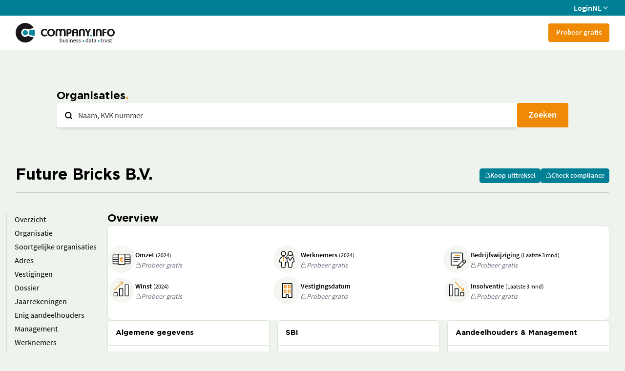

--- FILE ---
content_type: text/javascript
request_url: https://companyinfo.nl/freemium-app/immutable/chunks/tC822tZX.js
body_size: 257
content:
import{a as r}from"./ByvC9ePA.js";const a="no-underline text-secondary font-body font-semibold cursor-pointer hover:underline underline-offset-2 hover:text-secondary-hover",e="font-heading font-bold text-foreground";r(a,e);r(e,"text-[42px]/[47px]");r(e,"text-[32px]/[37px]");r(e,"text-[22px]/[27px]");r(e,"text-[18px]/[24px]");r(e,"text-[15px]/[18px]");r(e,"text-[13px]/[20px]");const t="bg-card text-card-foreground [--background:var(--card)] [--foreground:var(--card-foreground)]",x=t+" rounded-xl border border-border",d="bg-disabled opacity-50 cursor-not-allowed",o="mx-auto px-4 sm:px-8",c={form:r(o,"max-w-[calc(640px+2rem)]"),narrow:r(o,"max-w-[calc(975px+2rem)]"),sm:r(o,"max-w-[calc(1080px+2rem)]"),md:r(o,"max-w-[var(--screen-xl)]"),minSmMaxXl:r(o,"w-[var(--screen-sm)] sm:w-auto sm:max-w-[var(--screen-xl)]"),minMdMaxXl:r(o,"w-[var(--screen-md)] md:w-auto md:max-w-[var(--screen-xl)]")};export{x as a,c,d};


--- FILE ---
content_type: text/javascript
request_url: https://companyinfo.nl/freemium-app/immutable/chunks/BV7JhSk5.js
body_size: 56779
content:
var Qr=e=>{throw TypeError(e)};var Kt=(e,t,r)=>t.has(e)||Qr("Cannot "+r);var T=(e,t,r)=>(Kt(e,t,"read from private field"),r?r.call(e):t.get(e)),de=(e,t,r)=>t.has(e)?Qr("Cannot add the same private member more than once"):t instanceof WeakSet?t.add(e):t.set(e,r),le=(e,t,r,n)=>(Kt(e,t,"write to private field"),n?n.call(e,r):t.set(e,r),r),Yr=(e,t,r)=>(Kt(e,t,"access private method"),r);import{d as et,w as Gt}from"./TKq6VzmH.js";import{B as Da,b as Ua,e as G,a as y,c as P,f as Kn}from"./CJLVP_S8.js";import{a0 as Lr,i as Vt,a_ as eo,a8 as Ve,y as K,a1 as to,C as kt,g as W,M as Fa,aL as Ga,ak as Va,ar as Kr,aC as Le,a5 as Pe,a6 as Wa,aJ as Xa,ac as gt,ae as Ja,a$ as Wt,b0 as Xt,w as qa,aj as en,G as Za,X as tn,aH as ro,ax as no,a9 as oo,ab as Qa,b1 as Ya,b2 as er,F as ao,aa as mt,b3 as Ka,aB as ei,b4 as ti,aG as ri,b5 as ni,O as io,b6 as oi,E as ai,b7 as ii,H as so,D as lo,b8 as si,b9 as li,ba as ci,bb as ui,bc as fi,bd as hi,aS as di,be as pi,bf as vi,bg as gi,bh as mi,o as yi,ag as bi,e as rn,j as yr,l as nn,bi as _i,aN as Ge,L as $i,b as at,z as wi,h as Ce,bj as Mi,n as co,bk as xi,p as fe,c as br,s as uo,r as _r,a as he,f as A,u as ae,bl as Ei,B as wt,t as Pi}from"./DLYx7uCi.js";import{s as Ai}from"./Dbl07KQl.js";import{e as Et,f as Si,g as Oi,j as Ni,d as Ci,n as Hi,k as zi,i as fo}from"./DHIAtHpI.js";import{t as ki,c as ho,s as po,a as pe}from"./ByvC9ePA.js";import{l as S,p as oe,d as $,r as F,c as Bi,b as Ri}from"./CFnWAy-V.js";function Ti(e,t){return t}function ji(e,t,r){for(var n=e.items,o=[],a=t.length,i=0;i<a;i++)ti(t[i].e,o,!0);var s=a>0&&o.length===0&&r!==null;if(s){var l=r.parentNode;ri(l),l.append(r),n.clear(),ye(e,t[0].prev,t[a-1].next)}ni(o,()=>{for(var c=0;c<a;c++){var u=t[c];s||(n.delete(u.k),ye(e,u.prev,u.next)),mt(u.e,!s)}})}function Li(e,t,r,n,o,a=null){var i=e,s={flags:t,items:new Map,first:null},l=(t&eo)!==0;if(l){var c=e;i=K?Ve(to(c)):c.appendChild(Lr())}K&&kt();var u=null,h=!1,f=new Map,d=Fa(()=>{var v=r();return no(v)?v:v==null?[]:ro(v)}),g,m;function p(){Ii(m,g,s,f,i,o,t,n,r),a!==null&&(g.length===0?u?oo(u):u=gt(()=>a(i)):u!==null&&Qa(u,()=>{u=null}))}Vt(()=>{m??(m=io),g=W(d);var v=g.length;if(h&&v===0)return;h=v===0;let b=!1;if(K){var x=Ga(i)===Va;x!==(v===0)&&(i=Kr(),Ve(i),Le(!1),b=!0)}if(K){for(var C=null,H,M=0;M<v;M++){if(Pe.nodeType===Wa&&Pe.data===Xa){i=Pe,b=!0,Le(!1);break}var N=g[M],L=n(N,M);H=$r(Pe,s,C,null,N,L,M,o,t,r),s.items.set(L,H),C=H}v>0&&Ve(Kr())}if(K)v===0&&a&&(u=gt(()=>a(i)));else if(Ja()){var te=new Set,q=qa;for(M=0;M<v;M+=1){N=g[M],L=n(N,M);var ie=s.items.get(L)??f.get(L);ie?(t&(Wt|Xt))!==0&&vo(ie,N,M,t):(H=$r(null,s,null,null,N,L,M,o,t,r,!0),f.set(L,H)),te.add(L)}for(const[E,B]of s.items)te.has(E)||q.skipped_effects.add(B.e);q.add_callback(p)}else p();b&&Le(!0),W(d)}),K&&(i=Pe)}function Ii(e,t,r,n,o,a,i,s,l){var J,ee,re,se;var c=(i&Ka)!==0,u=(i&(Wt|Xt))!==0,h=t.length,f=r.items,d=r.first,g=d,m,p=null,v,b=[],x=[],C,H,M,N;if(c)for(N=0;N<h;N+=1)C=t[N],H=s(C,N),M=f.get(H),M!==void 0&&((J=M.a)==null||J.measure(),(v??(v=new Set)).add(M));for(N=0;N<h;N+=1){if(C=t[N],H=s(C,N),M=f.get(H),M===void 0){var L=n.get(H);if(L!==void 0){n.delete(H),f.set(H,L);var te=p?p.next:g;ye(r,p,L),ye(r,L,te),tr(L,te,o),p=L}else{var q=g?g.e.nodes_start:o;p=$r(q,r,p,p===null?r.first:p.next,C,H,N,a,i,l)}f.set(H,p),b=[],x=[],g=p.next;continue}if(u&&vo(M,C,N,i),(M.e.f&er)!==0&&(oo(M.e),c&&((ee=M.a)==null||ee.unfix(),(v??(v=new Set)).delete(M))),M!==g){if(m!==void 0&&m.has(M)){if(b.length<x.length){var ie=x[0],E;p=ie.prev;var B=b[0],z=b[b.length-1];for(E=0;E<b.length;E+=1)tr(b[E],ie,o);for(E=0;E<x.length;E+=1)m.delete(x[E]);ye(r,B.prev,z.next),ye(r,p,B),ye(r,z,ie),g=ie,p=z,N-=1,b=[],x=[]}else m.delete(M),tr(M,g,o),ye(r,M.prev,M.next),ye(r,M,p===null?r.first:p.next),ye(r,p,M),p=M;continue}for(b=[],x=[];g!==null&&g.k!==H;)(g.e.f&er)===0&&(m??(m=new Set)).add(g),x.push(g),g=g.next;if(g===null)continue;M=g}b.push(M),p=M,g=M.next}if(g!==null||m!==void 0){for(var j=m===void 0?[]:ro(m);g!==null;)(g.e.f&er)===0&&j.push(g),g=g.next;var R=j.length;if(R>0){var V=(i&eo)!==0&&h===0?o:null;if(c){for(N=0;N<R;N+=1)(re=j[N].a)==null||re.measure();for(N=0;N<R;N+=1)(se=j[N].a)==null||se.fix()}ji(r,j,V)}}c&&ao(()=>{var Ne;if(v!==void 0)for(M of v)(Ne=M.a)==null||Ne.apply()}),e.first=r.first&&r.first.e,e.last=p&&p.e;for(var X of n.values())mt(X.e);n.clear()}function vo(e,t,r,n){(n&Wt)!==0&&en(e.v,t),(n&Xt)!==0?en(e.i,r):e.i=r}function $r(e,t,r,n,o,a,i,s,l,c,u){var h=(l&Wt)!==0,f=(l&Ya)===0,d=h?f?Za(o,!1,!1):tn(o):o,g=(l&Xt)===0?i:tn(i),m={i:g,v:d,k:a,a:null,e:null,prev:r,next:n};try{if(e===null){var p=document.createDocumentFragment();p.append(e=Lr())}return m.e=gt(()=>s(e,d,g,c),K),m.e.prev=r&&r.e,m.e.next=n&&n.e,r===null?u||(t.first=m):(r.next=m,r.e.next=m.e),n!==null&&(n.prev=m,n.e.prev=m.e),m}finally{}}function tr(e,t,r){for(var n=e.next?e.next.e.nodes_start:r,o=t?t.e.nodes_start:r,a=e.e.nodes_start;a!==null&&a!==n;){var i=ei(a);o.before(a),a=i}}function ye(e,t,r){t===null?e.first=r:(t.next=r,t.e.next=r&&r.e),r!==null&&(r.prev=t,r.e.prev=t&&t.e)}function O(e,t,r,n,o){var s;K&&kt();var a=(s=t.$$slots)==null?void 0:s[r],i=!1;a===!0&&(a=t.children,i=!0),a===void 0||a(e,i?()=>n:n)}function Di(e,t,r,n,o,a){let i=K;K&&kt();var s=null;K&&Pe.nodeType===oi&&(s=Pe,kt());var l=K?Pe:e,c=new Da(l,!1);Vt(()=>{const u=t()||null;var h=ii;if(u===null){c.ensure(null,null),Et(!0);return}return c.ensure(u,f=>{if(u){if(s=K?s:document.createElementNS(h,u),Ua(s,s),n){K&&Si(u)&&s.append(document.createComment(""));var d=K?to(s):s.appendChild(Lr());K&&(d===null?Le(!1):Ve(d)),n(s,d)}io.nodes_end=s,f.before(s)}K&&Ve(f)}),Et(!0),()=>{u&&Et(!1)}},ai),so(()=>{Et(!0)}),i&&(Le(!0),Ve(l))}function Ui(e,t){var r=void 0,n;Vt(()=>{r!==(r=t())&&(n&&(mt(n),n=null),r&&(n=gt(()=>{lo(()=>r(e))})))})}function rr(e,t={},r,n){for(var o in r){var a=r[o];t[o]!==a&&(r[o]==null?e.style.removeProperty(o):e.style.setProperty(o,a,n))}}function Fi(e,t,r,n){var o=e.__style;if(K||o!==t){var a=ki(t,n);(!K||a!==e.getAttribute("style"))&&(a==null?e.removeAttribute("style"):e.style.cssText=a),e.__style=t}else n&&(Array.isArray(n)?(rr(e,r==null?void 0:r[0],n[0]),rr(e,r==null?void 0:r[1],n[1],"important")):rr(e,r,n));return n}function wr(e,t,r=!1){if(e.multiple){if(t==null)return;if(!no(t))return si();for(var n of e.options)n.selected=t.includes(on(n));return}for(n of e.options){var o=on(n);if(li(o,t)){n.selected=!0;return}}(!r||t!==void 0)&&(e.selectedIndex=-1)}function Gi(e){var t=new MutationObserver(()=>{wr(e,e.__value)});t.observe(e,{childList:!0,subtree:!0,attributes:!0,attributeFilter:["value"]}),so(()=>{t.disconnect()})}function on(e){return"__value"in e?e.__value:e.value}const it=Symbol("class"),st=Symbol("style"),go=Symbol("is custom element"),mo=Symbol("is html");function Vi(e){if(K){var t=!1,r=()=>{if(!t){if(t=!0,e.hasAttribute("value")){var n=e.value;Bt(e,"value",null),e.value=n}if(e.hasAttribute("checked")){var o=e.checked;Bt(e,"checked",null),e.checked=o}}};e.__on_r=r,ao(r),mi()}}function Wi(e,t){t?e.hasAttribute("selected")||e.setAttribute("selected",""):e.removeAttribute("selected")}function Bt(e,t,r,n){var o=yo(e);K&&(o[t]=e.getAttribute(t),t==="src"||t==="srcset"||t==="href"&&e.nodeName==="LINK")||o[t]!==(o[t]=r)&&(t==="loading"&&(e[ui]=r),r==null?e.removeAttribute(t):typeof r!="string"&&bo(e).includes(t)?e[t]=r:e.setAttribute(t,r))}function Xi(e,t,r,n,o=!1,a=!1){if(K&&o&&e.tagName==="INPUT"){var i=e,s=i.type==="checkbox"?"defaultChecked":"defaultValue";s in r||Vi(i)}var l=yo(e),c=l[go],u=!l[mo];let h=K&&c;h&&Le(!1);var f=t||{},d=e.tagName==="OPTION";for(var g in t)g in r||(r[g]=null);r.class?r.class=ho(r.class):r[it]&&(r.class=null),r[st]&&(r.style??(r.style=null));var m=bo(e);for(const M in r){let N=r[M];if(d&&M==="value"&&N==null){e.value=e.__value="",f[M]=N;continue}if(M==="class"){var p=e.namespaceURI==="http://www.w3.org/1999/xhtml";po(e,p,N,n,t==null?void 0:t[it],r[it]),f[M]=N,f[it]=r[it];continue}if(M==="style"){Fi(e,N,t==null?void 0:t[st],r[st]),f[M]=N,f[st]=r[st];continue}var v=f[M];if(!(N===v&&!(N===void 0&&e.hasAttribute(M)))){f[M]=N;var b=M[0]+M[1];if(b!=="$$")if(b==="on"){const L={},te="$$"+M;let q=M.slice(2);var x=zi(q);if(Oi(q)&&(q=q.slice(0,-7),L.capture=!0),!x&&v){if(N!=null)continue;e.removeEventListener(q,f[te],L),f[te]=null}if(N!=null)if(x)e[`__${q}`]=N,Ci([q]);else{let ie=function(E){f[M].call(this,E)};f[te]=Ni(q,e,ie,L)}else x&&(e[`__${q}`]=void 0)}else if(M==="style")Bt(e,M,N);else if(M==="autofocus")vi(e,!!N);else if(!c&&(M==="__value"||M==="value"&&N!=null))e.value=e.__value=N;else if(M==="selected"&&d)Wi(e,N);else{var C=M;u||(C=Hi(C));var H=C==="defaultValue"||C==="defaultChecked";if(N==null&&!c&&!H)if(l[M]=null,C==="value"||C==="checked"){let L=e;const te=t===void 0;if(C==="value"){let q=L.defaultValue;L.removeAttribute(C),L.defaultValue=q,L.value=L.__value=te?q:null}else{let q=L.defaultChecked;L.removeAttribute(C),L.defaultChecked=q,L.checked=te?q:!1}}else e.removeAttribute(M);else H||m.includes(C)&&(c||typeof N!="string")?(e[C]=N,C in l&&(l[C]=gi)):typeof N!="function"&&Bt(e,C,N)}}}return h&&Le(!0),f}function Mr(e,t,r=[],n=[],o,a=!1,i=!1){ci(r,n,s=>{var l=void 0,c={},u=e.nodeName==="SELECT",h=!1;if(Vt(()=>{var d=t(...s.map(W)),g=Xi(e,l,d,o,a,i);h&&u&&"value"in d&&wr(e,d.value);for(let p of Object.getOwnPropertySymbols(c))d[p]||mt(c[p]);for(let p of Object.getOwnPropertySymbols(d)){var m=d[p];p.description===di&&(!l||m!==l[p])&&(c[p]&&mt(c[p]),c[p]=gt(()=>Ui(e,()=>m))),g[p]=m}l=g}),u){var f=e;lo(()=>{wr(f,l.value,!0),Gi(f)})}h=!0})}function yo(e){return e.__attributes??(e.__attributes={[go]:e.nodeName.includes("-"),[mo]:e.namespaceURI===fi})}var an=new Map;function bo(e){var t=e.getAttribute("is")||e.nodeName,r=an.get(t);if(r)return r;an.set(t,r=[]);for(var n,o=e,a=Element.prototype;a!==o;){n=pi(o);for(var i in n)n[i].set&&r.push(i);o=hi(o)}return r}const Ji=()=>performance.now(),me={tick:e=>requestAnimationFrame(e),now:()=>Ji(),tasks:new Set};function _o(){const e=me.now();me.tasks.forEach(t=>{t.c(e)||(me.tasks.delete(t),t.f())}),me.tasks.size!==0&&me.tick(_o)}function $o(e){let t;return me.tasks.size===0&&me.tick(_o),{promise:new Promise(r=>{me.tasks.add(t={c:e,f:r})}),abort(){me.tasks.delete(t)}}}function qi(e=!1){const t=yi,r=t.l.u;if(!r)return;let n=()=>Ge(t.s);if(e){let o=0,a={};const i=$i(()=>{let s=!1;const l=t.s;for(const c in l)l[c]!==a[c]&&(a[c]=l[c],s=!0);return s&&o++,o});n=()=>W(i)}r.b.length&&bi(()=>{sn(t,n),nn(r.b)}),rn(()=>{const o=yr(()=>r.m.map(_i));return()=>{for(const a of o)typeof a=="function"&&a()}}),r.a.length&&rn(()=>{sn(t,n),nn(r.a)})}function sn(e,t){if(e.l.s)for(const r of e.l.s)W(r);t()}var Pt=typeof globalThis<"u"?globalThis:typeof window<"u"?window:typeof global<"u"?global:typeof self<"u"?self:{};function Zi(e){return e&&e.__esModule&&Object.prototype.hasOwnProperty.call(e,"default")?e.default:e}function Qi(e){if(Object.prototype.hasOwnProperty.call(e,"__esModule"))return e;var t=e.default;if(typeof t=="function"){var r=function n(){return this instanceof n?Reflect.construct(t,arguments,this.constructor):t.apply(this,arguments)};r.prototype=t.prototype}else r={};return Object.defineProperty(r,"__esModule",{value:!0}),Object.keys(e).forEach(function(n){var o=Object.getOwnPropertyDescriptor(e,n);Object.defineProperty(r,n,o.get?o:{enumerable:!0,get:function(){return e[n]}})}),r}var nr,ln;function Yi(){if(ln)return nr;ln=1;var e=function(b){return t(b)&&!r(b)};function t(v){return!!v&&typeof v=="object"}function r(v){var b=Object.prototype.toString.call(v);return b==="[object RegExp]"||b==="[object Date]"||a(v)}var n=typeof Symbol=="function"&&Symbol.for,o=n?Symbol.for("react.element"):60103;function a(v){return v.$$typeof===o}function i(v){return Array.isArray(v)?[]:{}}function s(v,b){return b.clone!==!1&&b.isMergeableObject(v)?m(i(v),v,b):v}function l(v,b,x){return v.concat(b).map(function(C){return s(C,x)})}function c(v,b){if(!b.customMerge)return m;var x=b.customMerge(v);return typeof x=="function"?x:m}function u(v){return Object.getOwnPropertySymbols?Object.getOwnPropertySymbols(v).filter(function(b){return Object.propertyIsEnumerable.call(v,b)}):[]}function h(v){return Object.keys(v).concat(u(v))}function f(v,b){try{return b in v}catch{return!1}}function d(v,b){return f(v,b)&&!(Object.hasOwnProperty.call(v,b)&&Object.propertyIsEnumerable.call(v,b))}function g(v,b,x){var C={};return x.isMergeableObject(v)&&h(v).forEach(function(H){C[H]=s(v[H],x)}),h(b).forEach(function(H){d(v,H)||(f(v,H)&&x.isMergeableObject(b[H])?C[H]=c(H,x)(v[H],b[H],x):C[H]=s(b[H],x))}),C}function m(v,b,x){x=x||{},x.arrayMerge=x.arrayMerge||l,x.isMergeableObject=x.isMergeableObject||e,x.cloneUnlessOtherwiseSpecified=s;var C=Array.isArray(b),H=Array.isArray(v),M=C===H;return M?C?x.arrayMerge(v,b,x):g(v,b,x):s(b,x)}m.all=function(b,x){if(!Array.isArray(b))throw new Error("first argument should be an array");return b.reduce(function(C,H){return m(C,H,x)},{})};var p=m;return nr=p,nr}var Ki=Yi();const es=Zi(Ki);var xr=function(e,t){return xr=Object.setPrototypeOf||{__proto__:[]}instanceof Array&&function(r,n){r.__proto__=n}||function(r,n){for(var o in n)Object.prototype.hasOwnProperty.call(n,o)&&(r[o]=n[o])},xr(e,t)};function tt(e,t){if(typeof t!="function"&&t!==null)throw new TypeError("Class extends value "+String(t)+" is not a constructor or null");xr(e,t);function r(){this.constructor=e}e.prototype=t===null?Object.create(t):(r.prototype=t.prototype,new r)}var U=function(){return U=Object.assign||function(t){for(var r,n=1,o=arguments.length;n<o;n++){r=arguments[n];for(var a in r)Object.prototype.hasOwnProperty.call(r,a)&&(t[a]=r[a])}return t},U.apply(this,arguments)};function Ir(e,t){var r={};for(var n in e)Object.prototype.hasOwnProperty.call(e,n)&&t.indexOf(n)<0&&(r[n]=e[n]);if(e!=null&&typeof Object.getOwnPropertySymbols=="function")for(var o=0,n=Object.getOwnPropertySymbols(e);o<n.length;o++)t.indexOf(n[o])<0&&Object.prototype.propertyIsEnumerable.call(e,n[o])&&(r[n[o]]=e[n[o]]);return r}function wo(e,t,r,n){var o=arguments.length,a=o<3?t:n===null?n=Object.getOwnPropertyDescriptor(t,r):n,i;if(typeof Reflect=="object"&&typeof Reflect.decorate=="function")a=Reflect.decorate(e,t,r,n);else for(var s=e.length-1;s>=0;s--)(i=e[s])&&(a=(o<3?i(a):o>3?i(t,r,a):i(t,r))||a);return o>3&&a&&Object.defineProperty(t,r,a),a}function Mo(e,t){return function(r,n){t(r,n,e)}}function xo(e,t,r,n,o,a){function i(v){if(v!==void 0&&typeof v!="function")throw new TypeError("Function expected");return v}for(var s=n.kind,l=s==="getter"?"get":s==="setter"?"set":"value",c=!t&&e?n.static?e:e.prototype:null,u=t||(c?Object.getOwnPropertyDescriptor(c,n.name):{}),h,f=!1,d=r.length-1;d>=0;d--){var g={};for(var m in n)g[m]=m==="access"?{}:n[m];for(var m in n.access)g.access[m]=n.access[m];g.addInitializer=function(v){if(f)throw new TypeError("Cannot add initializers after decoration has completed");a.push(i(v||null))};var p=(0,r[d])(s==="accessor"?{get:u.get,set:u.set}:u[l],g);if(s==="accessor"){if(p===void 0)continue;if(p===null||typeof p!="object")throw new TypeError("Object expected");(h=i(p.get))&&(u.get=h),(h=i(p.set))&&(u.set=h),(h=i(p.init))&&o.unshift(h)}else(h=i(p))&&(s==="field"?o.unshift(h):u[l]=h)}c&&Object.defineProperty(c,n.name,u),f=!0}function Eo(e,t,r){for(var n=arguments.length>2,o=0;o<t.length;o++)r=n?t[o].call(e,r):t[o].call(e);return n?r:void 0}function Po(e){return typeof e=="symbol"?e:"".concat(e)}function Ao(e,t,r){return typeof t=="symbol"&&(t=t.description?"[".concat(t.description,"]"):""),Object.defineProperty(e,"name",{configurable:!0,value:r?"".concat(r," ",t):t})}function So(e,t){if(typeof Reflect=="object"&&typeof Reflect.metadata=="function")return Reflect.metadata(e,t)}function Oo(e,t,r,n){function o(a){return a instanceof r?a:new r(function(i){i(a)})}return new(r||(r=Promise))(function(a,i){function s(u){try{c(n.next(u))}catch(h){i(h)}}function l(u){try{c(n.throw(u))}catch(h){i(h)}}function c(u){u.done?a(u.value):o(u.value).then(s,l)}c((n=n.apply(e,t||[])).next())})}function No(e,t){var r={label:0,sent:function(){if(a[0]&1)throw a[1];return a[1]},trys:[],ops:[]},n,o,a,i=Object.create((typeof Iterator=="function"?Iterator:Object).prototype);return i.next=s(0),i.throw=s(1),i.return=s(2),typeof Symbol=="function"&&(i[Symbol.iterator]=function(){return this}),i;function s(c){return function(u){return l([c,u])}}function l(c){if(n)throw new TypeError("Generator is already executing.");for(;i&&(i=0,c[0]&&(r=0)),r;)try{if(n=1,o&&(a=c[0]&2?o.return:c[0]?o.throw||((a=o.return)&&a.call(o),0):o.next)&&!(a=a.call(o,c[1])).done)return a;switch(o=0,a&&(c=[c[0]&2,a.value]),c[0]){case 0:case 1:a=c;break;case 4:return r.label++,{value:c[1],done:!1};case 5:r.label++,o=c[1],c=[0];continue;case 7:c=r.ops.pop(),r.trys.pop();continue;default:if(a=r.trys,!(a=a.length>0&&a[a.length-1])&&(c[0]===6||c[0]===2)){r=0;continue}if(c[0]===3&&(!a||c[1]>a[0]&&c[1]<a[3])){r.label=c[1];break}if(c[0]===6&&r.label<a[1]){r.label=a[1],a=c;break}if(a&&r.label<a[2]){r.label=a[2],r.ops.push(c);break}a[2]&&r.ops.pop(),r.trys.pop();continue}c=t.call(e,r)}catch(u){c=[6,u],o=0}finally{n=a=0}if(c[0]&5)throw c[1];return{value:c[0]?c[1]:void 0,done:!0}}}var Jt=Object.create?function(e,t,r,n){n===void 0&&(n=r);var o=Object.getOwnPropertyDescriptor(t,r);(!o||("get"in o?!t.__esModule:o.writable||o.configurable))&&(o={enumerable:!0,get:function(){return t[r]}}),Object.defineProperty(e,n,o)}:function(e,t,r,n){n===void 0&&(n=r),e[n]=t[r]};function Co(e,t){for(var r in e)r!=="default"&&!Object.prototype.hasOwnProperty.call(t,r)&&Jt(t,e,r)}function Rt(e){var t=typeof Symbol=="function"&&Symbol.iterator,r=t&&e[t],n=0;if(r)return r.call(e);if(e&&typeof e.length=="number")return{next:function(){return e&&n>=e.length&&(e=void 0),{value:e&&e[n++],done:!e}}};throw new TypeError(t?"Object is not iterable.":"Symbol.iterator is not defined.")}function Dr(e,t){var r=typeof Symbol=="function"&&e[Symbol.iterator];if(!r)return e;var n=r.call(e),o,a=[],i;try{for(;(t===void 0||t-- >0)&&!(o=n.next()).done;)a.push(o.value)}catch(s){i={error:s}}finally{try{o&&!o.done&&(r=n.return)&&r.call(n)}finally{if(i)throw i.error}}return a}function Ho(){for(var e=[],t=0;t<arguments.length;t++)e=e.concat(Dr(arguments[t]));return e}function zo(){for(var e=0,t=0,r=arguments.length;t<r;t++)e+=arguments[t].length;for(var n=Array(e),o=0,t=0;t<r;t++)for(var a=arguments[t],i=0,s=a.length;i<s;i++,o++)n[o]=a[i];return n}function vt(e,t,r){if(r||arguments.length===2)for(var n=0,o=t.length,a;n<o;n++)(a||!(n in t))&&(a||(a=Array.prototype.slice.call(t,0,n)),a[n]=t[n]);return e.concat(a||Array.prototype.slice.call(t))}function qe(e){return this instanceof qe?(this.v=e,this):new qe(e)}function ko(e,t,r){if(!Symbol.asyncIterator)throw new TypeError("Symbol.asyncIterator is not defined.");var n=r.apply(e,t||[]),o,a=[];return o=Object.create((typeof AsyncIterator=="function"?AsyncIterator:Object).prototype),s("next"),s("throw"),s("return",i),o[Symbol.asyncIterator]=function(){return this},o;function i(d){return function(g){return Promise.resolve(g).then(d,h)}}function s(d,g){n[d]&&(o[d]=function(m){return new Promise(function(p,v){a.push([d,m,p,v])>1||l(d,m)})},g&&(o[d]=g(o[d])))}function l(d,g){try{c(n[d](g))}catch(m){f(a[0][3],m)}}function c(d){d.value instanceof qe?Promise.resolve(d.value.v).then(u,h):f(a[0][2],d)}function u(d){l("next",d)}function h(d){l("throw",d)}function f(d,g){d(g),a.shift(),a.length&&l(a[0][0],a[0][1])}}function Bo(e){var t,r;return t={},n("next"),n("throw",function(o){throw o}),n("return"),t[Symbol.iterator]=function(){return this},t;function n(o,a){t[o]=e[o]?function(i){return(r=!r)?{value:qe(e[o](i)),done:!1}:a?a(i):i}:a}}function Ro(e){if(!Symbol.asyncIterator)throw new TypeError("Symbol.asyncIterator is not defined.");var t=e[Symbol.asyncIterator],r;return t?t.call(e):(e=typeof Rt=="function"?Rt(e):e[Symbol.iterator](),r={},n("next"),n("throw"),n("return"),r[Symbol.asyncIterator]=function(){return this},r);function n(a){r[a]=e[a]&&function(i){return new Promise(function(s,l){i=e[a](i),o(s,l,i.done,i.value)})}}function o(a,i,s,l){Promise.resolve(l).then(function(c){a({value:c,done:s})},i)}}function To(e,t){return Object.defineProperty?Object.defineProperty(e,"raw",{value:t}):e.raw=t,e}var ts=Object.create?function(e,t){Object.defineProperty(e,"default",{enumerable:!0,value:t})}:function(e,t){e.default=t},Er=function(e){return Er=Object.getOwnPropertyNames||function(t){var r=[];for(var n in t)Object.prototype.hasOwnProperty.call(t,n)&&(r[r.length]=n);return r},Er(e)};function jo(e){if(e&&e.__esModule)return e;var t={};if(e!=null)for(var r=Er(e),n=0;n<r.length;n++)r[n]!=="default"&&Jt(t,e,r[n]);return ts(t,e),t}function Lo(e){return e&&e.__esModule?e:{default:e}}function Io(e,t,r,n){if(r==="a"&&!n)throw new TypeError("Private accessor was defined without a getter");if(typeof t=="function"?e!==t||!n:!t.has(e))throw new TypeError("Cannot read private member from an object whose class did not declare it");return r==="m"?n:r==="a"?n.call(e):n?n.value:t.get(e)}function Do(e,t,r,n,o){if(n==="m")throw new TypeError("Private method is not writable");if(n==="a"&&!o)throw new TypeError("Private accessor was defined without a setter");if(typeof t=="function"?e!==t||!o:!t.has(e))throw new TypeError("Cannot write private member to an object whose class did not declare it");return n==="a"?o.call(e,r):o?o.value=r:t.set(e,r),r}function Uo(e,t){if(t===null||typeof t!="object"&&typeof t!="function")throw new TypeError("Cannot use 'in' operator on non-object");return typeof e=="function"?t===e:e.has(t)}function Fo(e,t,r){if(t!=null){if(typeof t!="object"&&typeof t!="function")throw new TypeError("Object expected.");var n,o;if(r){if(!Symbol.asyncDispose)throw new TypeError("Symbol.asyncDispose is not defined.");n=t[Symbol.asyncDispose]}if(n===void 0){if(!Symbol.dispose)throw new TypeError("Symbol.dispose is not defined.");n=t[Symbol.dispose],r&&(o=n)}if(typeof n!="function")throw new TypeError("Object not disposable.");o&&(n=function(){try{o.call(this)}catch(a){return Promise.reject(a)}}),e.stack.push({value:t,dispose:n,async:r})}else r&&e.stack.push({async:!0});return t}var rs=typeof SuppressedError=="function"?SuppressedError:function(e,t,r){var n=new Error(r);return n.name="SuppressedError",n.error=e,n.suppressed=t,n};function Go(e){function t(a){e.error=e.hasError?new rs(a,e.error,"An error was suppressed during disposal."):a,e.hasError=!0}var r,n=0;function o(){for(;r=e.stack.pop();)try{if(!r.async&&n===1)return n=0,e.stack.push(r),Promise.resolve().then(o);if(r.dispose){var a=r.dispose.call(r.value);if(r.async)return n|=2,Promise.resolve(a).then(o,function(i){return t(i),o()})}else n|=1}catch(i){t(i)}if(n===1)return e.hasError?Promise.reject(e.error):Promise.resolve();if(e.hasError)throw e.error}return o()}function Vo(e,t){return typeof e=="string"&&/^\.\.?\//.test(e)?e.replace(/\.(tsx)$|((?:\.d)?)((?:\.[^./]+?)?)\.([cm]?)ts$/i,function(r,n,o,a,i){return n?t?".jsx":".js":o&&(!a||!i)?r:o+a+"."+i.toLowerCase()+"js"}):e}const ns={__extends:tt,__assign:U,__rest:Ir,__decorate:wo,__param:Mo,__esDecorate:xo,__runInitializers:Eo,__propKey:Po,__setFunctionName:Ao,__metadata:So,__awaiter:Oo,__generator:No,__createBinding:Jt,__exportStar:Co,__values:Rt,__read:Dr,__spread:Ho,__spreadArrays:zo,__spreadArray:vt,__await:qe,__asyncGenerator:ko,__asyncDelegator:Bo,__asyncValues:Ro,__makeTemplateObject:To,__importStar:jo,__importDefault:Lo,__classPrivateFieldGet:Io,__classPrivateFieldSet:Do,__classPrivateFieldIn:Uo,__addDisposableResource:Fo,__disposeResources:Go,__rewriteRelativeImportExtension:Vo},os=Object.freeze(Object.defineProperty({__proto__:null,__addDisposableResource:Fo,get __assign(){return U},__asyncDelegator:Bo,__asyncGenerator:ko,__asyncValues:Ro,__await:qe,__awaiter:Oo,__classPrivateFieldGet:Io,__classPrivateFieldIn:Uo,__classPrivateFieldSet:Do,__createBinding:Jt,__decorate:wo,__disposeResources:Go,__esDecorate:xo,__exportStar:Co,__extends:tt,__generator:No,__importDefault:Lo,__importStar:jo,__makeTemplateObject:To,__metadata:So,__param:Mo,__propKey:Po,__read:Dr,__rest:Ir,__rewriteRelativeImportExtension:Vo,__runInitializers:Eo,__setFunctionName:Ao,__spread:Ho,__spreadArray:vt,__spreadArrays:zo,__values:Rt,default:ns},Symbol.toStringTag,{value:"Module"}));function or(e,t){var r=t&&t.cache?t.cache:fs,n=t&&t.serializer?t.serializer:cs,o=t&&t.strategy?t.strategy:ss;return o(e,{cache:r,serializer:n})}function as(e){return e==null||typeof e=="number"||typeof e=="boolean"}function is(e,t,r,n){var o=as(n)?n:r(n),a=t.get(o);return typeof a>"u"&&(a=e.call(this,n),t.set(o,a)),a}function Wo(e,t,r){var n=Array.prototype.slice.call(arguments,3),o=r(n),a=t.get(o);return typeof a>"u"&&(a=e.apply(this,n),t.set(o,a)),a}function Xo(e,t,r,n,o){return r.bind(t,e,n,o)}function ss(e,t){var r=e.length===1?is:Wo;return Xo(e,this,r,t.cache.create(),t.serializer)}function ls(e,t){return Xo(e,this,Wo,t.cache.create(),t.serializer)}var cs=function(){return JSON.stringify(arguments)},us=function(){function e(){this.cache=Object.create(null)}return e.prototype.get=function(t){return this.cache[t]},e.prototype.set=function(t,r){this.cache[t]=r},e}(),fs={create:function(){return new us}},ar={variadic:ls},I;(function(e){e[e.EXPECT_ARGUMENT_CLOSING_BRACE=1]="EXPECT_ARGUMENT_CLOSING_BRACE",e[e.EMPTY_ARGUMENT=2]="EMPTY_ARGUMENT",e[e.MALFORMED_ARGUMENT=3]="MALFORMED_ARGUMENT",e[e.EXPECT_ARGUMENT_TYPE=4]="EXPECT_ARGUMENT_TYPE",e[e.INVALID_ARGUMENT_TYPE=5]="INVALID_ARGUMENT_TYPE",e[e.EXPECT_ARGUMENT_STYLE=6]="EXPECT_ARGUMENT_STYLE",e[e.INVALID_NUMBER_SKELETON=7]="INVALID_NUMBER_SKELETON",e[e.INVALID_DATE_TIME_SKELETON=8]="INVALID_DATE_TIME_SKELETON",e[e.EXPECT_NUMBER_SKELETON=9]="EXPECT_NUMBER_SKELETON",e[e.EXPECT_DATE_TIME_SKELETON=10]="EXPECT_DATE_TIME_SKELETON",e[e.UNCLOSED_QUOTE_IN_ARGUMENT_STYLE=11]="UNCLOSED_QUOTE_IN_ARGUMENT_STYLE",e[e.EXPECT_SELECT_ARGUMENT_OPTIONS=12]="EXPECT_SELECT_ARGUMENT_OPTIONS",e[e.EXPECT_PLURAL_ARGUMENT_OFFSET_VALUE=13]="EXPECT_PLURAL_ARGUMENT_OFFSET_VALUE",e[e.INVALID_PLURAL_ARGUMENT_OFFSET_VALUE=14]="INVALID_PLURAL_ARGUMENT_OFFSET_VALUE",e[e.EXPECT_SELECT_ARGUMENT_SELECTOR=15]="EXPECT_SELECT_ARGUMENT_SELECTOR",e[e.EXPECT_PLURAL_ARGUMENT_SELECTOR=16]="EXPECT_PLURAL_ARGUMENT_SELECTOR",e[e.EXPECT_SELECT_ARGUMENT_SELECTOR_FRAGMENT=17]="EXPECT_SELECT_ARGUMENT_SELECTOR_FRAGMENT",e[e.EXPECT_PLURAL_ARGUMENT_SELECTOR_FRAGMENT=18]="EXPECT_PLURAL_ARGUMENT_SELECTOR_FRAGMENT",e[e.INVALID_PLURAL_ARGUMENT_SELECTOR=19]="INVALID_PLURAL_ARGUMENT_SELECTOR",e[e.DUPLICATE_PLURAL_ARGUMENT_SELECTOR=20]="DUPLICATE_PLURAL_ARGUMENT_SELECTOR",e[e.DUPLICATE_SELECT_ARGUMENT_SELECTOR=21]="DUPLICATE_SELECT_ARGUMENT_SELECTOR",e[e.MISSING_OTHER_CLAUSE=22]="MISSING_OTHER_CLAUSE",e[e.INVALID_TAG=23]="INVALID_TAG",e[e.INVALID_TAG_NAME=25]="INVALID_TAG_NAME",e[e.UNMATCHED_CLOSING_TAG=26]="UNMATCHED_CLOSING_TAG",e[e.UNCLOSED_TAG=27]="UNCLOSED_TAG"})(I||(I={}));var Q;(function(e){e[e.literal=0]="literal",e[e.argument=1]="argument",e[e.number=2]="number",e[e.date=3]="date",e[e.time=4]="time",e[e.select=5]="select",e[e.plural=6]="plural",e[e.pound=7]="pound",e[e.tag=8]="tag"})(Q||(Q={}));var Ze;(function(e){e[e.number=0]="number",e[e.dateTime=1]="dateTime"})(Ze||(Ze={}));function cn(e){return e.type===Q.literal}function hs(e){return e.type===Q.argument}function Jo(e){return e.type===Q.number}function qo(e){return e.type===Q.date}function Zo(e){return e.type===Q.time}function Qo(e){return e.type===Q.select}function Yo(e){return e.type===Q.plural}function ds(e){return e.type===Q.pound}function Ko(e){return e.type===Q.tag}function ea(e){return!!(e&&typeof e=="object"&&e.type===Ze.number)}function Pr(e){return!!(e&&typeof e=="object"&&e.type===Ze.dateTime)}var ta=/[ \xA0\u1680\u2000-\u200A\u202F\u205F\u3000]/,ps=/(?:[Eec]{1,6}|G{1,5}|[Qq]{1,5}|(?:[yYur]+|U{1,5})|[ML]{1,5}|d{1,2}|D{1,3}|F{1}|[abB]{1,5}|[hkHK]{1,2}|w{1,2}|W{1}|m{1,2}|s{1,2}|[zZOvVxX]{1,4})(?=([^']*'[^']*')*[^']*$)/g;function vs(e){var t={};return e.replace(ps,function(r){var n=r.length;switch(r[0]){case"G":t.era=n===4?"long":n===5?"narrow":"short";break;case"y":t.year=n===2?"2-digit":"numeric";break;case"Y":case"u":case"U":case"r":throw new RangeError("`Y/u/U/r` (year) patterns are not supported, use `y` instead");case"q":case"Q":throw new RangeError("`q/Q` (quarter) patterns are not supported");case"M":case"L":t.month=["numeric","2-digit","short","long","narrow"][n-1];break;case"w":case"W":throw new RangeError("`w/W` (week) patterns are not supported");case"d":t.day=["numeric","2-digit"][n-1];break;case"D":case"F":case"g":throw new RangeError("`D/F/g` (day) patterns are not supported, use `d` instead");case"E":t.weekday=n===4?"long":n===5?"narrow":"short";break;case"e":if(n<4)throw new RangeError("`e..eee` (weekday) patterns are not supported");t.weekday=["short","long","narrow","short"][n-4];break;case"c":if(n<4)throw new RangeError("`c..ccc` (weekday) patterns are not supported");t.weekday=["short","long","narrow","short"][n-4];break;case"a":t.hour12=!0;break;case"b":case"B":throw new RangeError("`b/B` (period) patterns are not supported, use `a` instead");case"h":t.hourCycle="h12",t.hour=["numeric","2-digit"][n-1];break;case"H":t.hourCycle="h23",t.hour=["numeric","2-digit"][n-1];break;case"K":t.hourCycle="h11",t.hour=["numeric","2-digit"][n-1];break;case"k":t.hourCycle="h24",t.hour=["numeric","2-digit"][n-1];break;case"j":case"J":case"C":throw new RangeError("`j/J/C` (hour) patterns are not supported, use `h/H/K/k` instead");case"m":t.minute=["numeric","2-digit"][n-1];break;case"s":t.second=["numeric","2-digit"][n-1];break;case"S":case"A":throw new RangeError("`S/A` (second) patterns are not supported, use `s` instead");case"z":t.timeZoneName=n<4?"short":"long";break;case"Z":case"O":case"v":case"V":case"X":case"x":throw new RangeError("`Z/O/v/V/X/x` (timeZone) patterns are not supported, use `z` instead")}return""}),t}var gs=/[\t-\r \x85\u200E\u200F\u2028\u2029]/i;function ms(e){if(e.length===0)throw new Error("Number skeleton cannot be empty");for(var t=e.split(gs).filter(function(f){return f.length>0}),r=[],n=0,o=t;n<o.length;n++){var a=o[n],i=a.split("/");if(i.length===0)throw new Error("Invalid number skeleton");for(var s=i[0],l=i.slice(1),c=0,u=l;c<u.length;c++){var h=u[c];if(h.length===0)throw new Error("Invalid number skeleton")}r.push({stem:s,options:l})}return r}function ys(e){return e.replace(/^(.*?)-/,"")}var un=/^\.(?:(0+)(\*)?|(#+)|(0+)(#+))$/g,ra=/^(@+)?(\+|#+)?[rs]?$/g,bs=/(\*)(0+)|(#+)(0+)|(0+)/g,na=/^(0+)$/;function fn(e){var t={};return e[e.length-1]==="r"?t.roundingPriority="morePrecision":e[e.length-1]==="s"&&(t.roundingPriority="lessPrecision"),e.replace(ra,function(r,n,o){return typeof o!="string"?(t.minimumSignificantDigits=n.length,t.maximumSignificantDigits=n.length):o==="+"?t.minimumSignificantDigits=n.length:n[0]==="#"?t.maximumSignificantDigits=n.length:(t.minimumSignificantDigits=n.length,t.maximumSignificantDigits=n.length+(typeof o=="string"?o.length:0)),""}),t}function oa(e){switch(e){case"sign-auto":return{signDisplay:"auto"};case"sign-accounting":case"()":return{currencySign:"accounting"};case"sign-always":case"+!":return{signDisplay:"always"};case"sign-accounting-always":case"()!":return{signDisplay:"always",currencySign:"accounting"};case"sign-except-zero":case"+?":return{signDisplay:"exceptZero"};case"sign-accounting-except-zero":case"()?":return{signDisplay:"exceptZero",currencySign:"accounting"};case"sign-never":case"+_":return{signDisplay:"never"}}}function _s(e){var t;if(e[0]==="E"&&e[1]==="E"?(t={notation:"engineering"},e=e.slice(2)):e[0]==="E"&&(t={notation:"scientific"},e=e.slice(1)),t){var r=e.slice(0,2);if(r==="+!"?(t.signDisplay="always",e=e.slice(2)):r==="+?"&&(t.signDisplay="exceptZero",e=e.slice(2)),!na.test(e))throw new Error("Malformed concise eng/scientific notation");t.minimumIntegerDigits=e.length}return t}function hn(e){var t={},r=oa(e);return r||t}function $s(e){for(var t={},r=0,n=e;r<n.length;r++){var o=n[r];switch(o.stem){case"percent":case"%":t.style="percent";continue;case"%x100":t.style="percent",t.scale=100;continue;case"currency":t.style="currency",t.currency=o.options[0];continue;case"group-off":case",_":t.useGrouping=!1;continue;case"precision-integer":case".":t.maximumFractionDigits=0;continue;case"measure-unit":case"unit":t.style="unit",t.unit=ys(o.options[0]);continue;case"compact-short":case"K":t.notation="compact",t.compactDisplay="short";continue;case"compact-long":case"KK":t.notation="compact",t.compactDisplay="long";continue;case"scientific":t=U(U(U({},t),{notation:"scientific"}),o.options.reduce(function(l,c){return U(U({},l),hn(c))},{}));continue;case"engineering":t=U(U(U({},t),{notation:"engineering"}),o.options.reduce(function(l,c){return U(U({},l),hn(c))},{}));continue;case"notation-simple":t.notation="standard";continue;case"unit-width-narrow":t.currencyDisplay="narrowSymbol",t.unitDisplay="narrow";continue;case"unit-width-short":t.currencyDisplay="code",t.unitDisplay="short";continue;case"unit-width-full-name":t.currencyDisplay="name",t.unitDisplay="long";continue;case"unit-width-iso-code":t.currencyDisplay="symbol";continue;case"scale":t.scale=parseFloat(o.options[0]);continue;case"rounding-mode-floor":t.roundingMode="floor";continue;case"rounding-mode-ceiling":t.roundingMode="ceil";continue;case"rounding-mode-down":t.roundingMode="trunc";continue;case"rounding-mode-up":t.roundingMode="expand";continue;case"rounding-mode-half-even":t.roundingMode="halfEven";continue;case"rounding-mode-half-down":t.roundingMode="halfTrunc";continue;case"rounding-mode-half-up":t.roundingMode="halfExpand";continue;case"integer-width":if(o.options.length>1)throw new RangeError("integer-width stems only accept a single optional option");o.options[0].replace(bs,function(l,c,u,h,f,d){if(c)t.minimumIntegerDigits=u.length;else{if(h&&f)throw new Error("We currently do not support maximum integer digits");if(d)throw new Error("We currently do not support exact integer digits")}return""});continue}if(na.test(o.stem)){t.minimumIntegerDigits=o.stem.length;continue}if(un.test(o.stem)){if(o.options.length>1)throw new RangeError("Fraction-precision stems only accept a single optional option");o.stem.replace(un,function(l,c,u,h,f,d){return u==="*"?t.minimumFractionDigits=c.length:h&&h[0]==="#"?t.maximumFractionDigits=h.length:f&&d?(t.minimumFractionDigits=f.length,t.maximumFractionDigits=f.length+d.length):(t.minimumFractionDigits=c.length,t.maximumFractionDigits=c.length),""});var a=o.options[0];a==="w"?t=U(U({},t),{trailingZeroDisplay:"stripIfInteger"}):a&&(t=U(U({},t),fn(a)));continue}if(ra.test(o.stem)){t=U(U({},t),fn(o.stem));continue}var i=oa(o.stem);i&&(t=U(U({},t),i));var s=_s(o.stem);s&&(t=U(U({},t),s))}return t}var At={"001":["H","h"],419:["h","H","hB","hb"],AC:["H","h","hb","hB"],AD:["H","hB"],AE:["h","hB","hb","H"],AF:["H","hb","hB","h"],AG:["h","hb","H","hB"],AI:["H","h","hb","hB"],AL:["h","H","hB"],AM:["H","hB"],AO:["H","hB"],AR:["h","H","hB","hb"],AS:["h","H"],AT:["H","hB"],AU:["h","hb","H","hB"],AW:["H","hB"],AX:["H"],AZ:["H","hB","h"],BA:["H","hB","h"],BB:["h","hb","H","hB"],BD:["h","hB","H"],BE:["H","hB"],BF:["H","hB"],BG:["H","hB","h"],BH:["h","hB","hb","H"],BI:["H","h"],BJ:["H","hB"],BL:["H","hB"],BM:["h","hb","H","hB"],BN:["hb","hB","h","H"],BO:["h","H","hB","hb"],BQ:["H"],BR:["H","hB"],BS:["h","hb","H","hB"],BT:["h","H"],BW:["H","h","hb","hB"],BY:["H","h"],BZ:["H","h","hb","hB"],CA:["h","hb","H","hB"],CC:["H","h","hb","hB"],CD:["hB","H"],CF:["H","h","hB"],CG:["H","hB"],CH:["H","hB","h"],CI:["H","hB"],CK:["H","h","hb","hB"],CL:["h","H","hB","hb"],CM:["H","h","hB"],CN:["H","hB","hb","h"],CO:["h","H","hB","hb"],CP:["H"],CR:["h","H","hB","hb"],CU:["h","H","hB","hb"],CV:["H","hB"],CW:["H","hB"],CX:["H","h","hb","hB"],CY:["h","H","hb","hB"],CZ:["H"],DE:["H","hB"],DG:["H","h","hb","hB"],DJ:["h","H"],DK:["H"],DM:["h","hb","H","hB"],DO:["h","H","hB","hb"],DZ:["h","hB","hb","H"],EA:["H","h","hB","hb"],EC:["h","H","hB","hb"],EE:["H","hB"],EG:["h","hB","hb","H"],EH:["h","hB","hb","H"],ER:["h","H"],ES:["H","hB","h","hb"],ET:["hB","hb","h","H"],FI:["H"],FJ:["h","hb","H","hB"],FK:["H","h","hb","hB"],FM:["h","hb","H","hB"],FO:["H","h"],FR:["H","hB"],GA:["H","hB"],GB:["H","h","hb","hB"],GD:["h","hb","H","hB"],GE:["H","hB","h"],GF:["H","hB"],GG:["H","h","hb","hB"],GH:["h","H"],GI:["H","h","hb","hB"],GL:["H","h"],GM:["h","hb","H","hB"],GN:["H","hB"],GP:["H","hB"],GQ:["H","hB","h","hb"],GR:["h","H","hb","hB"],GT:["h","H","hB","hb"],GU:["h","hb","H","hB"],GW:["H","hB"],GY:["h","hb","H","hB"],HK:["h","hB","hb","H"],HN:["h","H","hB","hb"],HR:["H","hB"],HU:["H","h"],IC:["H","h","hB","hb"],ID:["H"],IE:["H","h","hb","hB"],IL:["H","hB"],IM:["H","h","hb","hB"],IN:["h","H"],IO:["H","h","hb","hB"],IQ:["h","hB","hb","H"],IR:["hB","H"],IS:["H"],IT:["H","hB"],JE:["H","h","hb","hB"],JM:["h","hb","H","hB"],JO:["h","hB","hb","H"],JP:["H","K","h"],KE:["hB","hb","H","h"],KG:["H","h","hB","hb"],KH:["hB","h","H","hb"],KI:["h","hb","H","hB"],KM:["H","h","hB","hb"],KN:["h","hb","H","hB"],KP:["h","H","hB","hb"],KR:["h","H","hB","hb"],KW:["h","hB","hb","H"],KY:["h","hb","H","hB"],KZ:["H","hB"],LA:["H","hb","hB","h"],LB:["h","hB","hb","H"],LC:["h","hb","H","hB"],LI:["H","hB","h"],LK:["H","h","hB","hb"],LR:["h","hb","H","hB"],LS:["h","H"],LT:["H","h","hb","hB"],LU:["H","h","hB"],LV:["H","hB","hb","h"],LY:["h","hB","hb","H"],MA:["H","h","hB","hb"],MC:["H","hB"],MD:["H","hB"],ME:["H","hB","h"],MF:["H","hB"],MG:["H","h"],MH:["h","hb","H","hB"],MK:["H","h","hb","hB"],ML:["H"],MM:["hB","hb","H","h"],MN:["H","h","hb","hB"],MO:["h","hB","hb","H"],MP:["h","hb","H","hB"],MQ:["H","hB"],MR:["h","hB","hb","H"],MS:["H","h","hb","hB"],MT:["H","h"],MU:["H","h"],MV:["H","h"],MW:["h","hb","H","hB"],MX:["h","H","hB","hb"],MY:["hb","hB","h","H"],MZ:["H","hB"],NA:["h","H","hB","hb"],NC:["H","hB"],NE:["H"],NF:["H","h","hb","hB"],NG:["H","h","hb","hB"],NI:["h","H","hB","hb"],NL:["H","hB"],NO:["H","h"],NP:["H","h","hB"],NR:["H","h","hb","hB"],NU:["H","h","hb","hB"],NZ:["h","hb","H","hB"],OM:["h","hB","hb","H"],PA:["h","H","hB","hb"],PE:["h","H","hB","hb"],PF:["H","h","hB"],PG:["h","H"],PH:["h","hB","hb","H"],PK:["h","hB","H"],PL:["H","h"],PM:["H","hB"],PN:["H","h","hb","hB"],PR:["h","H","hB","hb"],PS:["h","hB","hb","H"],PT:["H","hB"],PW:["h","H"],PY:["h","H","hB","hb"],QA:["h","hB","hb","H"],RE:["H","hB"],RO:["H","hB"],RS:["H","hB","h"],RU:["H"],RW:["H","h"],SA:["h","hB","hb","H"],SB:["h","hb","H","hB"],SC:["H","h","hB"],SD:["h","hB","hb","H"],SE:["H"],SG:["h","hb","H","hB"],SH:["H","h","hb","hB"],SI:["H","hB"],SJ:["H"],SK:["H"],SL:["h","hb","H","hB"],SM:["H","h","hB"],SN:["H","h","hB"],SO:["h","H"],SR:["H","hB"],SS:["h","hb","H","hB"],ST:["H","hB"],SV:["h","H","hB","hb"],SX:["H","h","hb","hB"],SY:["h","hB","hb","H"],SZ:["h","hb","H","hB"],TA:["H","h","hb","hB"],TC:["h","hb","H","hB"],TD:["h","H","hB"],TF:["H","h","hB"],TG:["H","hB"],TH:["H","h"],TJ:["H","h"],TL:["H","hB","hb","h"],TM:["H","h"],TN:["h","hB","hb","H"],TO:["h","H"],TR:["H","hB"],TT:["h","hb","H","hB"],TW:["hB","hb","h","H"],TZ:["hB","hb","H","h"],UA:["H","hB","h"],UG:["hB","hb","H","h"],UM:["h","hb","H","hB"],US:["h","hb","H","hB"],UY:["h","H","hB","hb"],UZ:["H","hB","h"],VA:["H","h","hB"],VC:["h","hb","H","hB"],VE:["h","H","hB","hb"],VG:["h","hb","H","hB"],VI:["h","hb","H","hB"],VN:["H","h"],VU:["h","H"],WF:["H","hB"],WS:["h","H"],XK:["H","hB","h"],YE:["h","hB","hb","H"],YT:["H","hB"],ZA:["H","h","hb","hB"],ZM:["h","hb","H","hB"],ZW:["H","h"],"af-ZA":["H","h","hB","hb"],"ar-001":["h","hB","hb","H"],"ca-ES":["H","h","hB"],"en-001":["h","hb","H","hB"],"en-HK":["h","hb","H","hB"],"en-IL":["H","h","hb","hB"],"en-MY":["h","hb","H","hB"],"es-BR":["H","h","hB","hb"],"es-ES":["H","h","hB","hb"],"es-GQ":["H","h","hB","hb"],"fr-CA":["H","h","hB"],"gl-ES":["H","h","hB"],"gu-IN":["hB","hb","h","H"],"hi-IN":["hB","h","H"],"it-CH":["H","h","hB"],"it-IT":["H","h","hB"],"kn-IN":["hB","h","H"],"ml-IN":["hB","h","H"],"mr-IN":["hB","hb","h","H"],"pa-IN":["hB","hb","h","H"],"ta-IN":["hB","h","hb","H"],"te-IN":["hB","h","H"],"zu-ZA":["H","hB","hb","h"]};function ws(e,t){for(var r="",n=0;n<e.length;n++){var o=e.charAt(n);if(o==="j"){for(var a=0;n+1<e.length&&e.charAt(n+1)===o;)a++,n++;var i=1+(a&1),s=a<2?1:3+(a>>1),l="a",c=Ms(t);for((c=="H"||c=="k")&&(s=0);s-- >0;)r+=l;for(;i-- >0;)r=c+r}else o==="J"?r+="H":r+=o}return r}function Ms(e){var t=e.hourCycle;if(t===void 0&&e.hourCycles&&e.hourCycles.length&&(t=e.hourCycles[0]),t)switch(t){case"h24":return"k";case"h23":return"H";case"h12":return"h";case"h11":return"K";default:throw new Error("Invalid hourCycle")}var r=e.language,n;r!=="root"&&(n=e.maximize().region);var o=At[n||""]||At[r||""]||At["".concat(r,"-001")]||At["001"];return o[0]}var ir,xs=new RegExp("^".concat(ta.source,"*")),Es=new RegExp("".concat(ta.source,"*$"));function D(e,t){return{start:e,end:t}}var Ps=!!String.prototype.startsWith&&"_a".startsWith("a",1),As=!!String.fromCodePoint,Ss=!!Object.fromEntries,Os=!!String.prototype.codePointAt,Ns=!!String.prototype.trimStart,Cs=!!String.prototype.trimEnd,Hs=!!Number.isSafeInteger,zs=Hs?Number.isSafeInteger:function(e){return typeof e=="number"&&isFinite(e)&&Math.floor(e)===e&&Math.abs(e)<=9007199254740991},Ar=!0;try{var ks=ia("([^\\p{White_Space}\\p{Pattern_Syntax}]*)","yu");Ar=((ir=ks.exec("a"))===null||ir===void 0?void 0:ir[0])==="a"}catch{Ar=!1}var dn=Ps?function(t,r,n){return t.startsWith(r,n)}:function(t,r,n){return t.slice(n,n+r.length)===r},Sr=As?String.fromCodePoint:function(){for(var t=[],r=0;r<arguments.length;r++)t[r]=arguments[r];for(var n="",o=t.length,a=0,i;o>a;){if(i=t[a++],i>1114111)throw RangeError(i+" is not a valid code point");n+=i<65536?String.fromCharCode(i):String.fromCharCode(((i-=65536)>>10)+55296,i%1024+56320)}return n},pn=Ss?Object.fromEntries:function(t){for(var r={},n=0,o=t;n<o.length;n++){var a=o[n],i=a[0],s=a[1];r[i]=s}return r},aa=Os?function(t,r){return t.codePointAt(r)}:function(t,r){var n=t.length;if(!(r<0||r>=n)){var o=t.charCodeAt(r),a;return o<55296||o>56319||r+1===n||(a=t.charCodeAt(r+1))<56320||a>57343?o:(o-55296<<10)+(a-56320)+65536}},Bs=Ns?function(t){return t.trimStart()}:function(t){return t.replace(xs,"")},Rs=Cs?function(t){return t.trimEnd()}:function(t){return t.replace(Es,"")};function ia(e,t){return new RegExp(e,t)}var Or;if(Ar){var vn=ia("([^\\p{White_Space}\\p{Pattern_Syntax}]*)","yu");Or=function(t,r){var n;vn.lastIndex=r;var o=vn.exec(t);return(n=o[1])!==null&&n!==void 0?n:""}}else Or=function(t,r){for(var n=[];;){var o=aa(t,r);if(o===void 0||sa(o)||Is(o))break;n.push(o),r+=o>=65536?2:1}return Sr.apply(void 0,n)};var Ts=function(){function e(t,r){r===void 0&&(r={}),this.message=t,this.position={offset:0,line:1,column:1},this.ignoreTag=!!r.ignoreTag,this.locale=r.locale,this.requiresOtherClause=!!r.requiresOtherClause,this.shouldParseSkeletons=!!r.shouldParseSkeletons}return e.prototype.parse=function(){if(this.offset()!==0)throw Error("parser can only be used once");return this.parseMessage(0,"",!1)},e.prototype.parseMessage=function(t,r,n){for(var o=[];!this.isEOF();){var a=this.char();if(a===123){var i=this.parseArgument(t,n);if(i.err)return i;o.push(i.val)}else{if(a===125&&t>0)break;if(a===35&&(r==="plural"||r==="selectordinal")){var s=this.clonePosition();this.bump(),o.push({type:Q.pound,location:D(s,this.clonePosition())})}else if(a===60&&!this.ignoreTag&&this.peek()===47){if(n)break;return this.error(I.UNMATCHED_CLOSING_TAG,D(this.clonePosition(),this.clonePosition()))}else if(a===60&&!this.ignoreTag&&Nr(this.peek()||0)){var i=this.parseTag(t,r);if(i.err)return i;o.push(i.val)}else{var i=this.parseLiteral(t,r);if(i.err)return i;o.push(i.val)}}}return{val:o,err:null}},e.prototype.parseTag=function(t,r){var n=this.clonePosition();this.bump();var o=this.parseTagName();if(this.bumpSpace(),this.bumpIf("/>"))return{val:{type:Q.literal,value:"<".concat(o,"/>"),location:D(n,this.clonePosition())},err:null};if(this.bumpIf(">")){var a=this.parseMessage(t+1,r,!0);if(a.err)return a;var i=a.val,s=this.clonePosition();if(this.bumpIf("</")){if(this.isEOF()||!Nr(this.char()))return this.error(I.INVALID_TAG,D(s,this.clonePosition()));var l=this.clonePosition(),c=this.parseTagName();return o!==c?this.error(I.UNMATCHED_CLOSING_TAG,D(l,this.clonePosition())):(this.bumpSpace(),this.bumpIf(">")?{val:{type:Q.tag,value:o,children:i,location:D(n,this.clonePosition())},err:null}:this.error(I.INVALID_TAG,D(s,this.clonePosition())))}else return this.error(I.UNCLOSED_TAG,D(n,this.clonePosition()))}else return this.error(I.INVALID_TAG,D(n,this.clonePosition()))},e.prototype.parseTagName=function(){var t=this.offset();for(this.bump();!this.isEOF()&&Ls(this.char());)this.bump();return this.message.slice(t,this.offset())},e.prototype.parseLiteral=function(t,r){for(var n=this.clonePosition(),o="";;){var a=this.tryParseQuote(r);if(a){o+=a;continue}var i=this.tryParseUnquoted(t,r);if(i){o+=i;continue}var s=this.tryParseLeftAngleBracket();if(s){o+=s;continue}break}var l=D(n,this.clonePosition());return{val:{type:Q.literal,value:o,location:l},err:null}},e.prototype.tryParseLeftAngleBracket=function(){return!this.isEOF()&&this.char()===60&&(this.ignoreTag||!js(this.peek()||0))?(this.bump(),"<"):null},e.prototype.tryParseQuote=function(t){if(this.isEOF()||this.char()!==39)return null;switch(this.peek()){case 39:return this.bump(),this.bump(),"'";case 123:case 60:case 62:case 125:break;case 35:if(t==="plural"||t==="selectordinal")break;return null;default:return null}this.bump();var r=[this.char()];for(this.bump();!this.isEOF();){var n=this.char();if(n===39)if(this.peek()===39)r.push(39),this.bump();else{this.bump();break}else r.push(n);this.bump()}return Sr.apply(void 0,r)},e.prototype.tryParseUnquoted=function(t,r){if(this.isEOF())return null;var n=this.char();return n===60||n===123||n===35&&(r==="plural"||r==="selectordinal")||n===125&&t>0?null:(this.bump(),Sr(n))},e.prototype.parseArgument=function(t,r){var n=this.clonePosition();if(this.bump(),this.bumpSpace(),this.isEOF())return this.error(I.EXPECT_ARGUMENT_CLOSING_BRACE,D(n,this.clonePosition()));if(this.char()===125)return this.bump(),this.error(I.EMPTY_ARGUMENT,D(n,this.clonePosition()));var o=this.parseIdentifierIfPossible().value;if(!o)return this.error(I.MALFORMED_ARGUMENT,D(n,this.clonePosition()));if(this.bumpSpace(),this.isEOF())return this.error(I.EXPECT_ARGUMENT_CLOSING_BRACE,D(n,this.clonePosition()));switch(this.char()){case 125:return this.bump(),{val:{type:Q.argument,value:o,location:D(n,this.clonePosition())},err:null};case 44:return this.bump(),this.bumpSpace(),this.isEOF()?this.error(I.EXPECT_ARGUMENT_CLOSING_BRACE,D(n,this.clonePosition())):this.parseArgumentOptions(t,r,o,n);default:return this.error(I.MALFORMED_ARGUMENT,D(n,this.clonePosition()))}},e.prototype.parseIdentifierIfPossible=function(){var t=this.clonePosition(),r=this.offset(),n=Or(this.message,r),o=r+n.length;this.bumpTo(o);var a=this.clonePosition(),i=D(t,a);return{value:n,location:i}},e.prototype.parseArgumentOptions=function(t,r,n,o){var a,i=this.clonePosition(),s=this.parseIdentifierIfPossible().value,l=this.clonePosition();switch(s){case"":return this.error(I.EXPECT_ARGUMENT_TYPE,D(i,l));case"number":case"date":case"time":{this.bumpSpace();var c=null;if(this.bumpIf(",")){this.bumpSpace();var u=this.clonePosition(),h=this.parseSimpleArgStyleIfPossible();if(h.err)return h;var f=Rs(h.val);if(f.length===0)return this.error(I.EXPECT_ARGUMENT_STYLE,D(this.clonePosition(),this.clonePosition()));var d=D(u,this.clonePosition());c={style:f,styleLocation:d}}var g=this.tryParseArgumentClose(o);if(g.err)return g;var m=D(o,this.clonePosition());if(c&&dn(c==null?void 0:c.style,"::",0)){var p=Bs(c.style.slice(2));if(s==="number"){var h=this.parseNumberSkeletonFromString(p,c.styleLocation);return h.err?h:{val:{type:Q.number,value:n,location:m,style:h.val},err:null}}else{if(p.length===0)return this.error(I.EXPECT_DATE_TIME_SKELETON,m);var v=p;this.locale&&(v=ws(p,this.locale));var f={type:Ze.dateTime,pattern:v,location:c.styleLocation,parsedOptions:this.shouldParseSkeletons?vs(v):{}},b=s==="date"?Q.date:Q.time;return{val:{type:b,value:n,location:m,style:f},err:null}}}return{val:{type:s==="number"?Q.number:s==="date"?Q.date:Q.time,value:n,location:m,style:(a=c==null?void 0:c.style)!==null&&a!==void 0?a:null},err:null}}case"plural":case"selectordinal":case"select":{var x=this.clonePosition();if(this.bumpSpace(),!this.bumpIf(","))return this.error(I.EXPECT_SELECT_ARGUMENT_OPTIONS,D(x,U({},x)));this.bumpSpace();var C=this.parseIdentifierIfPossible(),H=0;if(s!=="select"&&C.value==="offset"){if(!this.bumpIf(":"))return this.error(I.EXPECT_PLURAL_ARGUMENT_OFFSET_VALUE,D(this.clonePosition(),this.clonePosition()));this.bumpSpace();var h=this.tryParseDecimalInteger(I.EXPECT_PLURAL_ARGUMENT_OFFSET_VALUE,I.INVALID_PLURAL_ARGUMENT_OFFSET_VALUE);if(h.err)return h;this.bumpSpace(),C=this.parseIdentifierIfPossible(),H=h.val}var M=this.tryParsePluralOrSelectOptions(t,s,r,C);if(M.err)return M;var g=this.tryParseArgumentClose(o);if(g.err)return g;var N=D(o,this.clonePosition());return s==="select"?{val:{type:Q.select,value:n,options:pn(M.val),location:N},err:null}:{val:{type:Q.plural,value:n,options:pn(M.val),offset:H,pluralType:s==="plural"?"cardinal":"ordinal",location:N},err:null}}default:return this.error(I.INVALID_ARGUMENT_TYPE,D(i,l))}},e.prototype.tryParseArgumentClose=function(t){return this.isEOF()||this.char()!==125?this.error(I.EXPECT_ARGUMENT_CLOSING_BRACE,D(t,this.clonePosition())):(this.bump(),{val:!0,err:null})},e.prototype.parseSimpleArgStyleIfPossible=function(){for(var t=0,r=this.clonePosition();!this.isEOF();){var n=this.char();switch(n){case 39:{this.bump();var o=this.clonePosition();if(!this.bumpUntil("'"))return this.error(I.UNCLOSED_QUOTE_IN_ARGUMENT_STYLE,D(o,this.clonePosition()));this.bump();break}case 123:{t+=1,this.bump();break}case 125:{if(t>0)t-=1;else return{val:this.message.slice(r.offset,this.offset()),err:null};break}default:this.bump();break}}return{val:this.message.slice(r.offset,this.offset()),err:null}},e.prototype.parseNumberSkeletonFromString=function(t,r){var n=[];try{n=ms(t)}catch{return this.error(I.INVALID_NUMBER_SKELETON,r)}return{val:{type:Ze.number,tokens:n,location:r,parsedOptions:this.shouldParseSkeletons?$s(n):{}},err:null}},e.prototype.tryParsePluralOrSelectOptions=function(t,r,n,o){for(var a,i=!1,s=[],l=new Set,c=o.value,u=o.location;;){if(c.length===0){var h=this.clonePosition();if(r!=="select"&&this.bumpIf("=")){var f=this.tryParseDecimalInteger(I.EXPECT_PLURAL_ARGUMENT_SELECTOR,I.INVALID_PLURAL_ARGUMENT_SELECTOR);if(f.err)return f;u=D(h,this.clonePosition()),c=this.message.slice(h.offset,this.offset())}else break}if(l.has(c))return this.error(r==="select"?I.DUPLICATE_SELECT_ARGUMENT_SELECTOR:I.DUPLICATE_PLURAL_ARGUMENT_SELECTOR,u);c==="other"&&(i=!0),this.bumpSpace();var d=this.clonePosition();if(!this.bumpIf("{"))return this.error(r==="select"?I.EXPECT_SELECT_ARGUMENT_SELECTOR_FRAGMENT:I.EXPECT_PLURAL_ARGUMENT_SELECTOR_FRAGMENT,D(this.clonePosition(),this.clonePosition()));var g=this.parseMessage(t+1,r,n);if(g.err)return g;var m=this.tryParseArgumentClose(d);if(m.err)return m;s.push([c,{value:g.val,location:D(d,this.clonePosition())}]),l.add(c),this.bumpSpace(),a=this.parseIdentifierIfPossible(),c=a.value,u=a.location}return s.length===0?this.error(r==="select"?I.EXPECT_SELECT_ARGUMENT_SELECTOR:I.EXPECT_PLURAL_ARGUMENT_SELECTOR,D(this.clonePosition(),this.clonePosition())):this.requiresOtherClause&&!i?this.error(I.MISSING_OTHER_CLAUSE,D(this.clonePosition(),this.clonePosition())):{val:s,err:null}},e.prototype.tryParseDecimalInteger=function(t,r){var n=1,o=this.clonePosition();this.bumpIf("+")||this.bumpIf("-")&&(n=-1);for(var a=!1,i=0;!this.isEOF();){var s=this.char();if(s>=48&&s<=57)a=!0,i=i*10+(s-48),this.bump();else break}var l=D(o,this.clonePosition());return a?(i*=n,zs(i)?{val:i,err:null}:this.error(r,l)):this.error(t,l)},e.prototype.offset=function(){return this.position.offset},e.prototype.isEOF=function(){return this.offset()===this.message.length},e.prototype.clonePosition=function(){return{offset:this.position.offset,line:this.position.line,column:this.position.column}},e.prototype.char=function(){var t=this.position.offset;if(t>=this.message.length)throw Error("out of bound");var r=aa(this.message,t);if(r===void 0)throw Error("Offset ".concat(t," is at invalid UTF-16 code unit boundary"));return r},e.prototype.error=function(t,r){return{val:null,err:{kind:t,message:this.message,location:r}}},e.prototype.bump=function(){if(!this.isEOF()){var t=this.char();t===10?(this.position.line+=1,this.position.column=1,this.position.offset+=1):(this.position.column+=1,this.position.offset+=t<65536?1:2)}},e.prototype.bumpIf=function(t){if(dn(this.message,t,this.offset())){for(var r=0;r<t.length;r++)this.bump();return!0}return!1},e.prototype.bumpUntil=function(t){var r=this.offset(),n=this.message.indexOf(t,r);return n>=0?(this.bumpTo(n),!0):(this.bumpTo(this.message.length),!1)},e.prototype.bumpTo=function(t){if(this.offset()>t)throw Error("targetOffset ".concat(t," must be greater than or equal to the current offset ").concat(this.offset()));for(t=Math.min(t,this.message.length);;){var r=this.offset();if(r===t)break;if(r>t)throw Error("targetOffset ".concat(t," is at invalid UTF-16 code unit boundary"));if(this.bump(),this.isEOF())break}},e.prototype.bumpSpace=function(){for(;!this.isEOF()&&sa(this.char());)this.bump()},e.prototype.peek=function(){if(this.isEOF())return null;var t=this.char(),r=this.offset(),n=this.message.charCodeAt(r+(t>=65536?2:1));return n??null},e}();function Nr(e){return e>=97&&e<=122||e>=65&&e<=90}function js(e){return Nr(e)||e===47}function Ls(e){return e===45||e===46||e>=48&&e<=57||e===95||e>=97&&e<=122||e>=65&&e<=90||e==183||e>=192&&e<=214||e>=216&&e<=246||e>=248&&e<=893||e>=895&&e<=8191||e>=8204&&e<=8205||e>=8255&&e<=8256||e>=8304&&e<=8591||e>=11264&&e<=12271||e>=12289&&e<=55295||e>=63744&&e<=64975||e>=65008&&e<=65533||e>=65536&&e<=983039}function sa(e){return e>=9&&e<=13||e===32||e===133||e>=8206&&e<=8207||e===8232||e===8233}function Is(e){return e>=33&&e<=35||e===36||e>=37&&e<=39||e===40||e===41||e===42||e===43||e===44||e===45||e>=46&&e<=47||e>=58&&e<=59||e>=60&&e<=62||e>=63&&e<=64||e===91||e===92||e===93||e===94||e===96||e===123||e===124||e===125||e===126||e===161||e>=162&&e<=165||e===166||e===167||e===169||e===171||e===172||e===174||e===176||e===177||e===182||e===187||e===191||e===215||e===247||e>=8208&&e<=8213||e>=8214&&e<=8215||e===8216||e===8217||e===8218||e>=8219&&e<=8220||e===8221||e===8222||e===8223||e>=8224&&e<=8231||e>=8240&&e<=8248||e===8249||e===8250||e>=8251&&e<=8254||e>=8257&&e<=8259||e===8260||e===8261||e===8262||e>=8263&&e<=8273||e===8274||e===8275||e>=8277&&e<=8286||e>=8592&&e<=8596||e>=8597&&e<=8601||e>=8602&&e<=8603||e>=8604&&e<=8607||e===8608||e>=8609&&e<=8610||e===8611||e>=8612&&e<=8613||e===8614||e>=8615&&e<=8621||e===8622||e>=8623&&e<=8653||e>=8654&&e<=8655||e>=8656&&e<=8657||e===8658||e===8659||e===8660||e>=8661&&e<=8691||e>=8692&&e<=8959||e>=8960&&e<=8967||e===8968||e===8969||e===8970||e===8971||e>=8972&&e<=8991||e>=8992&&e<=8993||e>=8994&&e<=9e3||e===9001||e===9002||e>=9003&&e<=9083||e===9084||e>=9085&&e<=9114||e>=9115&&e<=9139||e>=9140&&e<=9179||e>=9180&&e<=9185||e>=9186&&e<=9254||e>=9255&&e<=9279||e>=9280&&e<=9290||e>=9291&&e<=9311||e>=9472&&e<=9654||e===9655||e>=9656&&e<=9664||e===9665||e>=9666&&e<=9719||e>=9720&&e<=9727||e>=9728&&e<=9838||e===9839||e>=9840&&e<=10087||e===10088||e===10089||e===10090||e===10091||e===10092||e===10093||e===10094||e===10095||e===10096||e===10097||e===10098||e===10099||e===10100||e===10101||e>=10132&&e<=10175||e>=10176&&e<=10180||e===10181||e===10182||e>=10183&&e<=10213||e===10214||e===10215||e===10216||e===10217||e===10218||e===10219||e===10220||e===10221||e===10222||e===10223||e>=10224&&e<=10239||e>=10240&&e<=10495||e>=10496&&e<=10626||e===10627||e===10628||e===10629||e===10630||e===10631||e===10632||e===10633||e===10634||e===10635||e===10636||e===10637||e===10638||e===10639||e===10640||e===10641||e===10642||e===10643||e===10644||e===10645||e===10646||e===10647||e===10648||e>=10649&&e<=10711||e===10712||e===10713||e===10714||e===10715||e>=10716&&e<=10747||e===10748||e===10749||e>=10750&&e<=11007||e>=11008&&e<=11055||e>=11056&&e<=11076||e>=11077&&e<=11078||e>=11079&&e<=11084||e>=11085&&e<=11123||e>=11124&&e<=11125||e>=11126&&e<=11157||e===11158||e>=11159&&e<=11263||e>=11776&&e<=11777||e===11778||e===11779||e===11780||e===11781||e>=11782&&e<=11784||e===11785||e===11786||e===11787||e===11788||e===11789||e>=11790&&e<=11798||e===11799||e>=11800&&e<=11801||e===11802||e===11803||e===11804||e===11805||e>=11806&&e<=11807||e===11808||e===11809||e===11810||e===11811||e===11812||e===11813||e===11814||e===11815||e===11816||e===11817||e>=11818&&e<=11822||e===11823||e>=11824&&e<=11833||e>=11834&&e<=11835||e>=11836&&e<=11839||e===11840||e===11841||e===11842||e>=11843&&e<=11855||e>=11856&&e<=11857||e===11858||e>=11859&&e<=11903||e>=12289&&e<=12291||e===12296||e===12297||e===12298||e===12299||e===12300||e===12301||e===12302||e===12303||e===12304||e===12305||e>=12306&&e<=12307||e===12308||e===12309||e===12310||e===12311||e===12312||e===12313||e===12314||e===12315||e===12316||e===12317||e>=12318&&e<=12319||e===12320||e===12336||e===64830||e===64831||e>=65093&&e<=65094}function Cr(e){e.forEach(function(t){if(delete t.location,Qo(t)||Yo(t))for(var r in t.options)delete t.options[r].location,Cr(t.options[r].value);else Jo(t)&&ea(t.style)||(qo(t)||Zo(t))&&Pr(t.style)?delete t.style.location:Ko(t)&&Cr(t.children)})}function Ds(e,t){t===void 0&&(t={}),t=U({shouldParseSkeletons:!0,requiresOtherClause:!0},t);var r=new Ts(e,t).parse();if(r.err){var n=SyntaxError(I[r.err.kind]);throw n.location=r.err.location,n.originalMessage=r.err.message,n}return t!=null&&t.captureLocation||Cr(r.val),r.val}var Qe;(function(e){e.MISSING_VALUE="MISSING_VALUE",e.INVALID_VALUE="INVALID_VALUE",e.MISSING_INTL_API="MISSING_INTL_API"})(Qe||(Qe={}));var qt=function(e){tt(t,e);function t(r,n,o){var a=e.call(this,r)||this;return a.code=n,a.originalMessage=o,a}return t.prototype.toString=function(){return"[formatjs Error: ".concat(this.code,"] ").concat(this.message)},t}(Error),gn=function(e){tt(t,e);function t(r,n,o,a){return e.call(this,'Invalid values for "'.concat(r,'": "').concat(n,'". Options are "').concat(Object.keys(o).join('", "'),'"'),Qe.INVALID_VALUE,a)||this}return t}(qt),Us=function(e){tt(t,e);function t(r,n,o){return e.call(this,'Value for "'.concat(r,'" must be of type ').concat(n),Qe.INVALID_VALUE,o)||this}return t}(qt),Fs=function(e){tt(t,e);function t(r,n){return e.call(this,'The intl string context variable "'.concat(r,'" was not provided to the string "').concat(n,'"'),Qe.MISSING_VALUE,n)||this}return t}(qt),ce;(function(e){e[e.literal=0]="literal",e[e.object=1]="object"})(ce||(ce={}));function Gs(e){return e.length<2?e:e.reduce(function(t,r){var n=t[t.length-1];return!n||n.type!==ce.literal||r.type!==ce.literal?t.push(r):n.value+=r.value,t},[])}function Vs(e){return typeof e=="function"}function Ct(e,t,r,n,o,a,i){if(e.length===1&&cn(e[0]))return[{type:ce.literal,value:e[0].value}];for(var s=[],l=0,c=e;l<c.length;l++){var u=c[l];if(cn(u)){s.push({type:ce.literal,value:u.value});continue}if(ds(u)){typeof a=="number"&&s.push({type:ce.literal,value:r.getNumberFormat(t).format(a)});continue}var h=u.value;if(!(o&&h in o))throw new Fs(h,i);var f=o[h];if(hs(u)){(!f||typeof f=="string"||typeof f=="number")&&(f=typeof f=="string"||typeof f=="number"?String(f):""),s.push({type:typeof f=="string"?ce.literal:ce.object,value:f});continue}if(qo(u)){var d=typeof u.style=="string"?n.date[u.style]:Pr(u.style)?u.style.parsedOptions:void 0;s.push({type:ce.literal,value:r.getDateTimeFormat(t,d).format(f)});continue}if(Zo(u)){var d=typeof u.style=="string"?n.time[u.style]:Pr(u.style)?u.style.parsedOptions:n.time.medium;s.push({type:ce.literal,value:r.getDateTimeFormat(t,d).format(f)});continue}if(Jo(u)){var d=typeof u.style=="string"?n.number[u.style]:ea(u.style)?u.style.parsedOptions:void 0;d&&d.scale&&(f=f*(d.scale||1)),s.push({type:ce.literal,value:r.getNumberFormat(t,d).format(f)});continue}if(Ko(u)){var g=u.children,m=u.value,p=o[m];if(!Vs(p))throw new Us(m,"function",i);var v=Ct(g,t,r,n,o,a),b=p(v.map(function(H){return H.value}));Array.isArray(b)||(b=[b]),s.push.apply(s,b.map(function(H){return{type:typeof H=="string"?ce.literal:ce.object,value:H}}))}if(Qo(u)){var x=u.options[f]||u.options.other;if(!x)throw new gn(u.value,f,Object.keys(u.options),i);s.push.apply(s,Ct(x.value,t,r,n,o));continue}if(Yo(u)){var x=u.options["=".concat(f)];if(!x){if(!Intl.PluralRules)throw new qt(`Intl.PluralRules is not available in this environment.
Try polyfilling it using "@formatjs/intl-pluralrules"
`,Qe.MISSING_INTL_API,i);var C=r.getPluralRules(t,{type:u.pluralType}).select(f-(u.offset||0));x=u.options[C]||u.options.other}if(!x)throw new gn(u.value,f,Object.keys(u.options),i);s.push.apply(s,Ct(x.value,t,r,n,o,f-(u.offset||0)));continue}}return Gs(s)}function Ws(e,t){return t?U(U(U({},e||{}),t||{}),Object.keys(e).reduce(function(r,n){return r[n]=U(U({},e[n]),t[n]||{}),r},{})):e}function Xs(e,t){return t?Object.keys(e).reduce(function(r,n){return r[n]=Ws(e[n],t[n]),r},U({},e)):e}function sr(e){return{create:function(){return{get:function(t){return e[t]},set:function(t,r){e[t]=r}}}}}function Js(e){return e===void 0&&(e={number:{},dateTime:{},pluralRules:{}}),{getNumberFormat:or(function(){for(var t,r=[],n=0;n<arguments.length;n++)r[n]=arguments[n];return new((t=Intl.NumberFormat).bind.apply(t,vt([void 0],r,!1)))},{cache:sr(e.number),strategy:ar.variadic}),getDateTimeFormat:or(function(){for(var t,r=[],n=0;n<arguments.length;n++)r[n]=arguments[n];return new((t=Intl.DateTimeFormat).bind.apply(t,vt([void 0],r,!1)))},{cache:sr(e.dateTime),strategy:ar.variadic}),getPluralRules:or(function(){for(var t,r=[],n=0;n<arguments.length;n++)r[n]=arguments[n];return new((t=Intl.PluralRules).bind.apply(t,vt([void 0],r,!1)))},{cache:sr(e.pluralRules),strategy:ar.variadic})}}var la=function(){function e(t,r,n,o){r===void 0&&(r=e.defaultLocale);var a=this;if(this.formatterCache={number:{},dateTime:{},pluralRules:{}},this.format=function(l){var c=a.formatToParts(l);if(c.length===1)return c[0].value;var u=c.reduce(function(h,f){return!h.length||f.type!==ce.literal||typeof h[h.length-1]!="string"?h.push(f.value):h[h.length-1]+=f.value,h},[]);return u.length<=1?u[0]||"":u},this.formatToParts=function(l){return Ct(a.ast,a.locales,a.formatters,a.formats,l,void 0,a.message)},this.resolvedOptions=function(){var l;return{locale:((l=a.resolvedLocale)===null||l===void 0?void 0:l.toString())||Intl.NumberFormat.supportedLocalesOf(a.locales)[0]}},this.getAst=function(){return a.ast},this.locales=r,this.resolvedLocale=e.resolveLocale(r),typeof t=="string"){if(this.message=t,!e.__parse)throw new TypeError("IntlMessageFormat.__parse must be set to process `message` of type `string`");var i=o||{};i.formatters;var s=Ir(i,["formatters"]);this.ast=e.__parse(t,U(U({},s),{locale:this.resolvedLocale}))}else this.ast=t;if(!Array.isArray(this.ast))throw new TypeError("A message must be provided as a String or AST.");this.formats=Xs(e.formats,n),this.formatters=o&&o.formatters||Js(this.formatterCache)}return Object.defineProperty(e,"defaultLocale",{get:function(){return e.memoizedDefaultLocale||(e.memoizedDefaultLocale=new Intl.NumberFormat().resolvedOptions().locale),e.memoizedDefaultLocale},enumerable:!1,configurable:!0}),e.memoizedDefaultLocale=null,e.resolveLocale=function(t){if(!(typeof Intl.Locale>"u")){var r=Intl.NumberFormat.supportedLocalesOf(t);return r.length>0?new Intl.Locale(r[0]):new Intl.Locale(typeof t=="string"?t:t[0])}},e.__parse=Ds,e.formats={number:{integer:{maximumFractionDigits:0},currency:{style:"currency"},percent:{style:"percent"}},date:{short:{month:"numeric",day:"numeric",year:"2-digit"},medium:{month:"short",day:"numeric",year:"numeric"},long:{month:"long",day:"numeric",year:"numeric"},full:{weekday:"long",month:"long",day:"numeric",year:"numeric"}},time:{short:{hour:"numeric",minute:"numeric"},medium:{hour:"numeric",minute:"numeric",second:"numeric"},long:{hour:"numeric",minute:"numeric",second:"numeric",timeZoneName:"short"},full:{hour:"numeric",minute:"numeric",second:"numeric",timeZoneName:"short"}}},e}();function qs(e,t){if(t==null)return;if(t in e)return e[t];const r=t.split(".");let n=e;for(let o=0;o<r.length;o++)if(typeof n=="object"){if(o>0){const a=r.slice(o,r.length).join(".");if(a in n){n=n[a];break}}n=n[r[o]]}else n=void 0;return n}const Se={},Zs=(e,t,r)=>r&&(t in Se||(Se[t]={}),e in Se[t]||(Se[t][e]=r),r),ca=(e,t)=>{if(t==null)return;if(t in Se&&e in Se[t])return Se[t][e];const r=xt(t);for(let n=0;n<r.length;n++){const o=r[n],a=Ys(o,e);if(a)return Zs(e,t,a)}};let Ur;const Mt=Gt({});function Qs(e){return Ur[e]||null}function ua(e){return e in Ur}function Ys(e,t){if(!ua(e))return null;const r=Qs(e);return qs(r,t)}function Ks(e){if(e==null)return;const t=xt(e);for(let r=0;r<t.length;r++){const n=t[r];if(ua(n))return n}}function el(e,...t){delete Se[e],Mt.update(r=>(r[e]=es.all([r[e]||{},...t]),r))}et([Mt],([e])=>Object.keys(e));Mt.subscribe(e=>Ur=e);const Ht={};function tl(e,t){Ht[e].delete(t),Ht[e].size===0&&delete Ht[e]}function fa(e){return Ht[e]}function rl(e){return xt(e).map(t=>{const r=fa(t);return[t,r?[...r]:[]]}).filter(([,t])=>t.length>0)}function Tt(e){return e==null?!1:xt(e).some(t=>{var r;return(r=fa(t))==null?void 0:r.size})}function nl(e,t){return Promise.all(t.map(n=>(tl(e,n),n().then(o=>o.default||o)))).then(n=>el(e,...n))}const lt={};function ha(e){if(!Tt(e))return e in lt?lt[e]:Promise.resolve();const t=rl(e);return lt[e]=Promise.all(t.map(([r,n])=>nl(r,n))).then(()=>{if(Tt(e))return ha(e);delete lt[e]}),lt[e]}var mn=Object.getOwnPropertySymbols,ol=Object.prototype.hasOwnProperty,al=Object.prototype.propertyIsEnumerable,il=(e,t)=>{var r={};for(var n in e)ol.call(e,n)&&t.indexOf(n)<0&&(r[n]=e[n]);if(e!=null&&mn)for(var n of mn(e))t.indexOf(n)<0&&al.call(e,n)&&(r[n]=e[n]);return r};const sl={number:{scientific:{notation:"scientific"},engineering:{notation:"engineering"},compactLong:{notation:"compact",compactDisplay:"long"},compactShort:{notation:"compact",compactDisplay:"short"}},date:{short:{month:"numeric",day:"numeric",year:"2-digit"},medium:{month:"short",day:"numeric",year:"numeric"},long:{month:"long",day:"numeric",year:"numeric"},full:{weekday:"long",month:"long",day:"numeric",year:"numeric"}},time:{short:{hour:"numeric",minute:"numeric"},medium:{hour:"numeric",minute:"numeric",second:"numeric"},long:{hour:"numeric",minute:"numeric",second:"numeric",timeZoneName:"short"},full:{hour:"numeric",minute:"numeric",second:"numeric",timeZoneName:"short"}}};function ll({locale:e,id:t}){console.warn(`[svelte-i18n] The message "${t}" was not found in "${xt(e).join('", "')}".${Tt(Oe())?`

Note: there are at least one loader still registered to this locale that wasn't executed.`:""}`)}const cl={fallbackLocale:null,loadingDelay:200,formats:sl,warnOnMissingMessages:!0,handleMissingMessage:void 0,ignoreTag:!0},dt=cl;function Ye(){return dt}function uf(e){const t=e,{formats:r}=t,n=il(t,["formats"]);let o=e.fallbackLocale;if(e.initialLocale)try{la.resolveLocale(e.initialLocale)&&(o=e.initialLocale)}catch{console.warn(`[svelte-i18n] The initial locale "${e.initialLocale}" is not a valid locale.`)}return n.warnOnMissingMessages&&(delete n.warnOnMissingMessages,n.handleMissingMessage==null?n.handleMissingMessage=ll:console.warn('[svelte-i18n] The "warnOnMissingMessages" option is deprecated. Please use the "handleMissingMessage" option instead.')),Object.assign(dt,n,{initialLocale:o}),r&&("number"in r&&Object.assign(dt.formats.number,r.number),"date"in r&&Object.assign(dt.formats.date,r.date),"time"in r&&Object.assign(dt.formats.time,r.time)),rt.set(o)}const lr=Gt(!1);var ul=Object.defineProperty,fl=Object.defineProperties,hl=Object.getOwnPropertyDescriptors,yn=Object.getOwnPropertySymbols,dl=Object.prototype.hasOwnProperty,pl=Object.prototype.propertyIsEnumerable,bn=(e,t,r)=>t in e?ul(e,t,{enumerable:!0,configurable:!0,writable:!0,value:r}):e[t]=r,vl=(e,t)=>{for(var r in t||(t={}))dl.call(t,r)&&bn(e,r,t[r]);if(yn)for(var r of yn(t))pl.call(t,r)&&bn(e,r,t[r]);return e},gl=(e,t)=>fl(e,hl(t));let Hr;const jt=Gt(null);function _n(e){return e.split("-").map((t,r,n)=>n.slice(0,r+1).join("-")).reverse()}function xt(e,t=Ye().fallbackLocale){const r=_n(e);return t?[...new Set([...r,..._n(t)])]:r}function Oe(){return Hr??void 0}jt.subscribe(e=>{Hr=e??void 0,typeof window<"u"&&e!=null&&document.documentElement.setAttribute("lang",e)});const ml=e=>{if(e&&Ks(e)&&Tt(e)){const{loadingDelay:t}=Ye();let r;return typeof window<"u"&&Oe()!=null&&t?r=window.setTimeout(()=>lr.set(!0),t):lr.set(!0),ha(e).then(()=>{jt.set(e)}).finally(()=>{clearTimeout(r),lr.set(!1)})}return jt.set(e)},rt=gl(vl({},jt),{set:ml}),Zt=e=>{const t=Object.create(null);return n=>{const o=JSON.stringify(n);return o in t?t[o]:t[o]=e(n)}};var yl=Object.defineProperty,Lt=Object.getOwnPropertySymbols,da=Object.prototype.hasOwnProperty,pa=Object.prototype.propertyIsEnumerable,$n=(e,t,r)=>t in e?yl(e,t,{enumerable:!0,configurable:!0,writable:!0,value:r}):e[t]=r,Fr=(e,t)=>{for(var r in t||(t={}))da.call(t,r)&&$n(e,r,t[r]);if(Lt)for(var r of Lt(t))pa.call(t,r)&&$n(e,r,t[r]);return e},nt=(e,t)=>{var r={};for(var n in e)da.call(e,n)&&t.indexOf(n)<0&&(r[n]=e[n]);if(e!=null&&Lt)for(var n of Lt(e))t.indexOf(n)<0&&pa.call(e,n)&&(r[n]=e[n]);return r};const yt=(e,t)=>{const{formats:r}=Ye();if(e in r&&t in r[e])return r[e][t];throw new Error(`[svelte-i18n] Unknown "${t}" ${e} format.`)},bl=Zt(e=>{var t=e,{locale:r,format:n}=t,o=nt(t,["locale","format"]);if(r==null)throw new Error('[svelte-i18n] A "locale" must be set to format numbers');return n&&(o=yt("number",n)),new Intl.NumberFormat(r,o)}),_l=Zt(e=>{var t=e,{locale:r,format:n}=t,o=nt(t,["locale","format"]);if(r==null)throw new Error('[svelte-i18n] A "locale" must be set to format dates');return n?o=yt("date",n):Object.keys(o).length===0&&(o=yt("date","short")),new Intl.DateTimeFormat(r,o)}),$l=Zt(e=>{var t=e,{locale:r,format:n}=t,o=nt(t,["locale","format"]);if(r==null)throw new Error('[svelte-i18n] A "locale" must be set to format time values');return n?o=yt("time",n):Object.keys(o).length===0&&(o=yt("time","short")),new Intl.DateTimeFormat(r,o)}),wl=(e={})=>{var t=e,{locale:r=Oe()}=t,n=nt(t,["locale"]);return bl(Fr({locale:r},n))},Ml=(e={})=>{var t=e,{locale:r=Oe()}=t,n=nt(t,["locale"]);return _l(Fr({locale:r},n))},xl=(e={})=>{var t=e,{locale:r=Oe()}=t,n=nt(t,["locale"]);return $l(Fr({locale:r},n))},El=Zt((e,t=Oe())=>new la(e,t,Ye().formats,{ignoreTag:Ye().ignoreTag})),Pl=(e,t={})=>{var r,n,o,a;let i=t;typeof e=="object"&&(i=e,e=i.id);const{values:s,locale:l=Oe(),default:c}=i;if(l==null)throw new Error("[svelte-i18n] Cannot format a message without first setting the initial locale.");let u=ca(e,l);if(!u)u=(a=(o=(n=(r=Ye()).handleMissingMessage)==null?void 0:n.call(r,{locale:l,id:e,defaultValue:c}))!=null?o:c)!=null?a:e;else if(typeof u!="string")return console.warn(`[svelte-i18n] Message with id "${e}" must be of type "string", found: "${typeof u}". Gettin its value through the "$format" method is deprecated; use the "json" method instead.`),u;if(!s)return u;let h=u;try{h=El(u,l).format(s)}catch(f){f instanceof Error&&console.warn(`[svelte-i18n] Message "${e}" has syntax error:`,f.message)}return h},Al=(e,t)=>xl(t).format(e),Sl=(e,t)=>Ml(t).format(e),Ol=(e,t)=>wl(t).format(e),Nl=(e,t=Oe())=>ca(e,t),ff=et([rt,Mt],()=>Pl);et([rt],()=>Al);et([rt],()=>Sl);et([rt],()=>Ol);et([rt,Mt],()=>Nl);function Y(e){return e!=null&&typeof e=="object"&&e["@@functional/placeholder"]===!0}function ne(e){return function t(r){return arguments.length===0||Y(r)?t:e.apply(this,arguments)}}function ge(e){return function t(r,n){switch(arguments.length){case 0:return t;case 1:return Y(r)?t:ne(function(o){return e(r,o)});default:return Y(r)&&Y(n)?t:Y(r)?ne(function(o){return e(o,n)}):Y(n)?ne(function(o){return e(r,o)}):e(r,n)}}}function va(e,t){switch(e){case 0:return function(){return t.apply(this,arguments)};case 1:return function(r){return t.apply(this,arguments)};case 2:return function(r,n){return t.apply(this,arguments)};case 3:return function(r,n,o){return t.apply(this,arguments)};case 4:return function(r,n,o,a){return t.apply(this,arguments)};case 5:return function(r,n,o,a,i){return t.apply(this,arguments)};case 6:return function(r,n,o,a,i,s){return t.apply(this,arguments)};case 7:return function(r,n,o,a,i,s,l){return t.apply(this,arguments)};case 8:return function(r,n,o,a,i,s,l,c){return t.apply(this,arguments)};case 9:return function(r,n,o,a,i,s,l,c,u){return t.apply(this,arguments)};case 10:return function(r,n,o,a,i,s,l,c,u,h){return t.apply(this,arguments)};default:throw new Error("First argument to _arity must be a non-negative integer no greater than ten")}}function Ie(e){return function t(r,n,o){switch(arguments.length){case 0:return t;case 1:return Y(r)?t:ge(function(a,i){return e(r,a,i)});case 2:return Y(r)&&Y(n)?t:Y(r)?ge(function(a,i){return e(a,n,i)}):Y(n)?ge(function(a,i){return e(r,a,i)}):ne(function(a){return e(r,n,a)});default:return Y(r)&&Y(n)&&Y(o)?t:Y(r)&&Y(n)?ge(function(a,i){return e(a,i,o)}):Y(r)&&Y(o)?ge(function(a,i){return e(a,n,i)}):Y(n)&&Y(o)?ge(function(a,i){return e(r,a,i)}):Y(r)?ne(function(a){return e(a,n,o)}):Y(n)?ne(function(a){return e(r,a,o)}):Y(o)?ne(function(a){return e(r,n,a)}):e(r,n,o)}}}const Ke=Array.isArray||function(t){return t!=null&&t.length>=0&&Object.prototype.toString.call(t)==="[object Array]"};function Cl(e){return e!=null&&typeof e["@@transducer/step"]=="function"}function ga(e,t,r){return function(){if(arguments.length===0)return r();var n=arguments[arguments.length-1];if(!Ke(n)){for(var o=0;o<e.length;){if(typeof n[e[o]]=="function")return n[e[o]].apply(n,Array.prototype.slice.call(arguments,0,-1));o+=1}if(Cl(n)){var a=t.apply(null,Array.prototype.slice.call(arguments,0,-1));return a(n)}}return r.apply(this,arguments)}}const zr={init:function(){return this.xf["@@transducer/init"]()},result:function(e){return this.xf["@@transducer/result"](e)}};function wn(e){for(var t=[],r;!(r=e.next()).done;)t.push(r.value);return t}function Mn(e,t,r){for(var n=0,o=r.length;n<o;){if(e(t,r[n]))return!0;n+=1}return!1}function Hl(e){var t=String(e).match(/^function (\w*)/);return t==null?"":t[1]}function Me(e,t){return Object.prototype.hasOwnProperty.call(t,e)}function zl(e,t){return e===t?e!==0||1/e===1/t:e!==e&&t!==t}const cr=typeof Object.is=="function"?Object.is:zl;var xn=Object.prototype.toString,ma=function(){return xn.call(arguments)==="[object Arguments]"?function(t){return xn.call(t)==="[object Arguments]"}:function(t){return Me("callee",t)}}(),kl=!{toString:null}.propertyIsEnumerable("toString"),En=["constructor","valueOf","isPrototypeOf","toString","propertyIsEnumerable","hasOwnProperty","toLocaleString"],Pn=function(){return arguments.propertyIsEnumerable("length")}(),Bl=function(t,r){for(var n=0;n<t.length;){if(t[n]===r)return!0;n+=1}return!1},bt=ne(typeof Object.keys=="function"&&!Pn?function(t){return Object(t)!==t?[]:Object.keys(t)}:function(t){if(Object(t)!==t)return[];var r,n,o=[],a=Pn&&ma(t);for(r in t)Me(r,t)&&(!a||r!=="length")&&(o[o.length]=r);if(kl)for(n=En.length-1;n>=0;)r=En[n],Me(r,t)&&!Bl(o,r)&&(o[o.length]=r),n-=1;return o}),An=ne(function(t){return t===null?"Null":t===void 0?"Undefined":Object.prototype.toString.call(t).slice(8,-1)});function Sn(e,t,r,n){var o=wn(e),a=wn(t);function i(s,l){return Gr(s,l,r.slice(),n.slice())}return!Mn(function(s,l){return!Mn(i,l,s)},a,o)}function Gr(e,t,r,n){if(cr(e,t))return!0;var o=An(e);if(o!==An(t))return!1;if(typeof e["fantasy-land/equals"]=="function"||typeof t["fantasy-land/equals"]=="function")return typeof e["fantasy-land/equals"]=="function"&&e["fantasy-land/equals"](t)&&typeof t["fantasy-land/equals"]=="function"&&t["fantasy-land/equals"](e);if(typeof e.equals=="function"||typeof t.equals=="function")return typeof e.equals=="function"&&e.equals(t)&&typeof t.equals=="function"&&t.equals(e);switch(o){case"Arguments":case"Array":case"Object":if(typeof e.constructor=="function"&&Hl(e.constructor)==="Promise")return e===t;break;case"Boolean":case"Number":case"String":if(!(typeof e==typeof t&&cr(e.valueOf(),t.valueOf())))return!1;break;case"Date":if(!cr(e.valueOf(),t.valueOf()))return!1;break;case"Error":return e.name===t.name&&e.message===t.message;case"RegExp":if(!(e.source===t.source&&e.global===t.global&&e.ignoreCase===t.ignoreCase&&e.multiline===t.multiline&&e.sticky===t.sticky&&e.unicode===t.unicode))return!1;break}for(var a=r.length-1;a>=0;){if(r[a]===e)return n[a]===t;a-=1}switch(o){case"Map":return e.size!==t.size?!1:Sn(e.entries(),t.entries(),r.concat([e]),n.concat([t]));case"Set":return e.size!==t.size?!1:Sn(e.values(),t.values(),r.concat([e]),n.concat([t]));case"Arguments":case"Array":case"Object":case"Boolean":case"Number":case"String":case"Date":case"Error":case"RegExp":case"Int8Array":case"Uint8Array":case"Uint8ClampedArray":case"Int16Array":case"Uint16Array":case"Int32Array":case"Uint32Array":case"Float32Array":case"Float64Array":case"ArrayBuffer":break;default:return!1}var i=bt(e);if(i.length!==bt(t).length)return!1;var s=r.concat([e]),l=n.concat([t]);for(a=i.length-1;a>=0;){var c=i[a];if(!(Me(c,t)&&Gr(t[c],e[c],s,l)))return!1;a-=1}return!0}var ya=ge(function(t,r){return Gr(t,r,[],[])});function Rl(e,t,r){var n,o;if(typeof e.indexOf=="function")switch(typeof t){case"number":if(t===0){for(n=1/t;r<e.length;){if(o=e[r],o===0&&1/o===n)return r;r+=1}return-1}else if(t!==t){for(;r<e.length;){if(o=e[r],typeof o=="number"&&o!==o)return r;r+=1}return-1}return e.indexOf(t,r);case"string":case"boolean":case"function":case"undefined":return e.indexOf(t,r);case"object":if(t===null)return e.indexOf(t,r)}for(;r<e.length;){if(ya(e[r],t))return r;r+=1}return-1}function Tl(e,t){return Rl(t,e,0)>=0}function ur(e,t){for(var r=0,n=t.length,o=Array(n);r<n;)o[r]=e(t[r]),r+=1;return o}function fr(e){var t=e.replace(/\\/g,"\\\\").replace(/[\b]/g,"\\b").replace(/\f/g,"\\f").replace(/\n/g,"\\n").replace(/\r/g,"\\r").replace(/\t/g,"\\t").replace(/\v/g,"\\v").replace(/\0/g,"\\0");return'"'+t.replace(/"/g,'\\"')+'"'}var ct=function(t){return(t<10?"0":"")+t},jl=typeof Date.prototype.toISOString=="function"?function(t){return t.toISOString()}:function(t){return t.getUTCFullYear()+"-"+ct(t.getUTCMonth()+1)+"-"+ct(t.getUTCDate())+"T"+ct(t.getUTCHours())+":"+ct(t.getUTCMinutes())+":"+ct(t.getUTCSeconds())+"."+(t.getUTCMilliseconds()/1e3).toFixed(3).slice(2,5)+"Z"};function Ll(e){return function(){return!e.apply(this,arguments)}}function Il(e,t,r){for(var n=0,o=r.length;n<o;)t=e(t,r[n]),n+=1;return t}function Dl(e,t){for(var r=0,n=t.length,o=[];r<n;)e(t[r])&&(o[o.length]=t[r]),r+=1;return o}function It(e){return Object.prototype.toString.call(e)==="[object Object]"}var Ul=function(){function e(t,r){this.xf=r,this.f=t}return e.prototype["@@transducer/init"]=zr.init,e.prototype["@@transducer/result"]=zr.result,e.prototype["@@transducer/step"]=function(t,r){return this.f(r)?this.xf["@@transducer/step"](t,r):t},e}();function Fl(e){return function(t){return new Ul(e,t)}}var ba=ge(ga(["fantasy-land/filter","filter"],Fl,function(e,t){return It(t)?Il(function(r,n){return e(t[n])&&(r[n]=t[n]),r},{},bt(t)):Dl(e,t)})),Gl=ge(function(t,r){return ba(Ll(t),r)});function _a(e,t){var r=function(i){var s=t.concat([e]);return Tl(i,s)?"<Circular>":_a(i,s)},n=function(a,i){return ur(function(s){return fr(s)+": "+r(a[s])},i.slice().sort())};switch(Object.prototype.toString.call(e)){case"[object Arguments]":return"(function() { return arguments; }("+ur(r,e).join(", ")+"))";case"[object Array]":return"["+ur(r,e).concat(n(e,Gl(function(a){return/^\d+$/.test(a)},bt(e)))).join(", ")+"]";case"[object Boolean]":return typeof e=="object"?"new Boolean("+r(e.valueOf())+")":e.toString();case"[object Date]":return"new Date("+(isNaN(e.valueOf())?r(NaN):fr(jl(e)))+")";case"[object Map]":return"new Map("+r(Array.from(e))+")";case"[object Null]":return"null";case"[object Number]":return typeof e=="object"?"new Number("+r(e.valueOf())+")":1/e===-1/0?"-0":e.toString(10);case"[object Set]":return"new Set("+r(Array.from(e).sort())+")";case"[object String]":return typeof e=="object"?"new String("+r(e.valueOf())+")":fr(e);case"[object Undefined]":return"undefined";default:if(typeof e.toString=="function"){var o=e.toString();if(o!=="[object Object]")return o}return"{"+n(e,bt(e)).join(", ")+"}"}}var hr=ne(function(t){return _a(t,[])});function Dt(e){return Object.prototype.toString.call(e)==="[object String]"}var Vl=ne(function(t){return Ke(t)?!0:!t||typeof t!="object"||Dt(t)?!1:t.length===0?!0:t.length>0?t.hasOwnProperty(0)&&t.hasOwnProperty(t.length-1):!1}),On=typeof Symbol<"u"?Symbol.iterator:"@@iterator";function Wl(e,t,r){return function(o,a,i){if(Vl(i))return e(o,a,i);if(i==null)return a;if(typeof i["fantasy-land/reduce"]=="function")return t(o,a,i,"fantasy-land/reduce");if(i[On]!=null)return r(o,a,i[On]());if(typeof i.next=="function")return r(o,a,i);if(typeof i.reduce=="function")return t(o,a,i,"reduce");throw new TypeError("reduce: list must be array or iterable")}}function Xl(e,t,r){for(var n=0,o=r.length;n<o;){if(t=e["@@transducer/step"](t,r[n]),t&&t["@@transducer/reduced"]){t=t["@@transducer/value"];break}n+=1}return e["@@transducer/result"](t)}var Jl=ge(function(t,r){return va(t.length,function(){return t.apply(r,arguments)})});function ql(e,t,r){for(var n=r.next();!n.done;){if(t=e["@@transducer/step"](t,n.value),t&&t["@@transducer/reduced"]){t=t["@@transducer/value"];break}n=r.next()}return e["@@transducer/result"](t)}function Zl(e,t,r,n){return e["@@transducer/result"](r[n](Jl(e["@@transducer/step"],e),t))}var Ql=Wl(Xl,Zl,ql),Yl=function(){function e(t){this.f=t}return e.prototype["@@transducer/init"]=function(){throw new Error("init not implemented on XWrap")},e.prototype["@@transducer/result"]=function(t){return t},e.prototype["@@transducer/step"]=function(t,r){return this.f(t,r)},e}();function Kl(e){return new Yl(e)}var e0=Ie(function(e,t,r){return Ql(typeof e=="function"?Kl(e):e,t,r)}),t0=ne(function(t){return t==null});function Nn(e){var t=Object.prototype.toString.call(e);return t==="[object Function]"||t==="[object AsyncFunction]"||t==="[object GeneratorFunction]"||t==="[object AsyncGeneratorFunction]"}function r0(e,t){return function(){return t.call(this,e.apply(this,arguments))}}function $a(e,t){return function(){var r=arguments.length;if(r===0)return t();var n=arguments[r-1];return Ke(n)||typeof n[e]!="function"?t.apply(this,arguments):n[e].apply(n,Array.prototype.slice.call(arguments,0,r-1))}}var n0=Ie($a("slice",function(t,r,n){return Array.prototype.slice.call(n,t,r)})),wa=ne($a("tail",n0(1,1/0)));function Ma(){if(arguments.length===0)throw new Error("pipe requires at least one argument");return va(arguments[0].length,e0(r0,arguments[0],wa(arguments)))}var o0=ge(function(t,r){if(Ke(t)){if(Ke(r))return t.concat(r);throw new TypeError(hr(r)+" is not an array")}if(Dt(t)){if(Dt(r))return t+r;throw new TypeError(hr(r)+" is not a string")}if(t!=null&&Nn(t["fantasy-land/concat"]))return t["fantasy-land/concat"](r);if(t!=null&&Nn(t.concat))return t.concat(r);throw new TypeError(hr(t)+' does not have a method named "concat" or "fantasy-land/concat"')});function a0(e){var t=Object.prototype.toString.call(e);return t==="[object Uint8ClampedArray]"||t==="[object Int8Array]"||t==="[object Uint8Array]"||t==="[object Int16Array]"||t==="[object Uint16Array]"||t==="[object Int32Array]"||t==="[object Uint32Array]"||t==="[object Float32Array]"||t==="[object Float64Array]"||t==="[object BigInt64Array]"||t==="[object BigUint64Array]"}var i0=ne(function(t){return t!=null&&typeof t["fantasy-land/empty"]=="function"?t["fantasy-land/empty"]():t!=null&&t.constructor!=null&&typeof t.constructor["fantasy-land/empty"]=="function"?t.constructor["fantasy-land/empty"]():t!=null&&typeof t.empty=="function"?t.empty():t!=null&&t.constructor!=null&&typeof t.constructor.empty=="function"?t.constructor.empty():Ke(t)?[]:Dt(t)?"":It(t)?{}:ma(t)?function(){return arguments}():a0(t)?t.constructor.from(""):void 0}),s0=ne(function(t){for(var r={},n=0;n<t.length;)r[t[n][0]]=t[n][1],n+=1;return r}),kr=ge(function(t,r){return r instanceof t||r!=null&&(r.constructor===t||t.name==="Object"&&typeof r=="object")}),l0=ne(function(t){return t!=null&&ya(t,i0(t))}),c0=Ie(function(t,r,n){var o={},a;r=r||{},n=n||{};for(a in r)Me(a,r)&&(o[a]=Me(a,n)?t(a,r[a],n[a]):r[a]);for(a in n)Me(a,n)&&!Me(a,o)&&(o[a]=n[a]);return o}),u0=Ie(function e(t,r,n){return c0(function(o,a,i){return It(a)&&It(i)?e(t,a,i):t(o,a,i)},r,n)}),f0=Ie(function(t,r,n){return u0(function(o,a,i){return t(a,i)},r,n)}),Cn="@@transducer/init",dr="@@transducer/step",h0=function(){function e(t,r,n){this.xf=n,this.f=t,this.acc=r}return e.prototype[Cn]=function(){return this.xf[dr](this.xf[Cn](),this.acc)},e.prototype["@@transducer/result"]=zr.result,e.prototype[dr]=function(t,r){return t["@@transducer/reduced"]?t:(this.acc=this.f(this.acc,r),this.xf[dr](t,this.acc))},e}(),d0=Ie(function(t,r,n){return new h0(t,r,n)}),p0=Ie(ga([],d0,function(t,r,n){for(var o=0,a=n.length,i=[r];o<a;)r=t(r,n[o]),i[o+1]=r,o+=1;return i})),v0=ne(function(t){var r=[];for(var n in t)Me(n,t)&&(r[r.length]=[n,t[n]]);return r});function hf(e){return kr(Promise,e)}function g0(e){return!t0(e)}function xa(e,t){const r=e;return g0(r)&&!l0(r)}function Ea(...e){return m0(" ",...e)}function m0(e,...t){return t.filter(Boolean).join(e)}function y0(e,...t){return e+t.map(b0).join("")}function b0(e){return e&&e.replace(/\b(\w)(\w*)/g,(t,r,n)=>r.toUpperCase()+(n||"").toLowerCase())}function df(e,t){const r=y0("cumulative",String(t));return Ma(p0((n,o)=>({...o,[r]:n[r]+Number(o[t])}),{[r]:0}),wa)(e)}Ma(v0,ba(([e,t])=>xa(t)),s0);f0((e,t)=>o0(e===null?[]:kr(Array,e)?e:[e],t===null?[]:kr(Array,t)?t:[t]));new TextEncoder;var zt={exports:{}},_0=zt.exports,Hn;function $0(){return Hn||(Hn=1,function(e,t){(function(r,n){n()})(_0,function(){function r(c,u){return typeof u>"u"?u={autoBom:!1}:typeof u!="object"&&(console.warn("Deprecated: Expected third argument to be a object"),u={autoBom:!u}),u.autoBom&&/^\s*(?:text\/\S*|application\/xml|\S*\/\S*\+xml)\s*;.*charset\s*=\s*utf-8/i.test(c.type)?new Blob(["\uFEFF",c],{type:c.type}):c}function n(c,u,h){var f=new XMLHttpRequest;f.open("GET",c),f.responseType="blob",f.onload=function(){l(f.response,u,h)},f.onerror=function(){console.error("could not download file")},f.send()}function o(c){var u=new XMLHttpRequest;u.open("HEAD",c,!1);try{u.send()}catch{}return 200<=u.status&&299>=u.status}function a(c){try{c.dispatchEvent(new MouseEvent("click"))}catch{var u=document.createEvent("MouseEvents");u.initMouseEvent("click",!0,!0,window,0,0,0,80,20,!1,!1,!1,!1,0,null),c.dispatchEvent(u)}}var i=typeof window=="object"&&window.window===window?window:typeof self=="object"&&self.self===self?self:typeof Pt=="object"&&Pt.global===Pt?Pt:void 0,s=i.navigator&&/Macintosh/.test(navigator.userAgent)&&/AppleWebKit/.test(navigator.userAgent)&&!/Safari/.test(navigator.userAgent),l=i.saveAs||(typeof window!="object"||window!==i?function(){}:"download"in HTMLAnchorElement.prototype&&!s?function(c,u,h){var f=i.URL||i.webkitURL,d=document.createElement("a");u=u||c.name||"download",d.download=u,d.rel="noopener",typeof c=="string"?(d.href=c,d.origin===location.origin?a(d):o(d.href)?n(c,u,h):a(d,d.target="_blank")):(d.href=f.createObjectURL(c),setTimeout(function(){f.revokeObjectURL(d.href)},4e4),setTimeout(function(){a(d)},0))}:"msSaveOrOpenBlob"in navigator?function(c,u,h){if(u=u||c.name||"download",typeof c!="string")navigator.msSaveOrOpenBlob(r(c,h),u);else if(o(c))n(c,u,h);else{var f=document.createElement("a");f.href=c,f.target="_blank",setTimeout(function(){a(f)})}}:function(c,u,h,f){if(f=f||open("","_blank"),f&&(f.document.title=f.document.body.innerText="downloading..."),typeof c=="string")return n(c,u,h);var d=c.type==="application/octet-stream",g=/constructor/i.test(i.HTMLElement)||i.safari,m=/CriOS\/[\d]+/.test(navigator.userAgent);if((m||d&&g||s)&&typeof FileReader<"u"){var p=new FileReader;p.onloadend=function(){var x=p.result;x=m?x:x.replace(/^data:[^;]*;/,"data:attachment/file;"),f?f.location.href=x:location=x,f=null},p.readAsDataURL(c)}else{var v=i.URL||i.webkitURL,b=v.createObjectURL(c);f?f.location=b:location.href=b,f=null,setTimeout(function(){v.revokeObjectURL(b)},4e4)}});i.saveAs=l.saveAs=l,e.exports=l})}(zt)),zt.exports}$0();const zn="http://best-domain.ever";function pf(e,...t){const r=new URL(e,zn),n=r.searchParams;for(const o of t)if(o instanceof URLSearchParams){for(const a of o.keys())n.has(a)&&n.delete(a);for(const[a,i]of o.entries())n.append(a,i)}else{for(const a in o)n.has(a)&&n.delete(a);for(const a in o)xa(o[a])&&(o[a]instanceof Array?o[a].customToString?n.append(a,o[a].toString()):o[a].forEach((i,s)=>n.append(a,String(i))):n.set(a,String(o[a])))}return r.toString().replace(zn,"")}new Response("Internal server error",{status:500});var pr={},St={},be={},kn;function Vr(){if(kn)return be;kn=1,Object.defineProperty(be,"__esModule",{value:!0}),be.isPlainObject=be.jsonParse=be.createIncludeNamesTree=void 0;function e(n,o){var a=n.split("."),i=a.shift(),s=a.length,l=null;s&&(l=o[i]||{},e(a.join("."),l)),o[i]=l}be.createIncludeNamesTree=e;function t(n){var o;try{o=JSON.parse(n)}catch(a){o={},console.warn(a)}return o}be.jsonParse=t;var r=function(n){return!!n&&typeof n=="object"&&n.constructor===Object};return be.isPlainObject=r,be}var De={};const Wr=Qi(os);var Bn;function Pa(){if(Bn)return De;Bn=1,Object.defineProperty(De,"__esModule",{value:!0}),De.ModelsSerializer=void 0;var e=Wr,t=Vr(),r=function(){function n(o){o&&this.setPropertiesMapper(o),this.buildIncludedIndex=0}return n.prototype.setPropertiesMapper=function(o){this.propertiesMapper=o},n.prototype.setStuff=function(o){this.stuff=o},n.prototype.setIncludeNames=function(o){if(Array.isArray(o)){var a={};o.forEach(function(i){(0,t.createIncludeNamesTree)(i,a)}),this.includeNamesTree=a}else this.includeNamesTree=o},n.prototype.build=function(){var o=this,a=o.stuff,i=o.propertiesMapper;if(!i||typeof i!="object")throw new Error("ModelsSerializer cannot build, propertiesMapper is not set");if(!a||typeof a!="object")throw new Error("ModelsSerializer cannot build, stuff is not set");var s={},l={};if(a&&Array.isArray(a)){for(var c=a.length,u=[],h=0;h<c;h++)u.push(this.buildDataByModel(a[h])),this.buildIncludedByModel(a[h],this.includeNamesTree,l);s.data=u}else a?(s.data=this.buildDataByModel(a),this.buildIncludedByModel(a,this.includeNamesTree,l)):a===null&&(s.data=null);return Object.keys(l).length&&(s.included=Object.values(l)),s},n.prototype.buildDataByModel=function(o){var a=this.propertiesMapper.getId(o),i=this.propertiesMapper.getType(o),s=this.propertiesMapper.getAttributes(o),l=e.__assign(e.__assign({type:i},typeof a<"u"?{id:a}:{}),typeof s<"u"?{attributes:s}:{});if(typeof l.type!="string"||!l.type)throw console.warn("ModelsSerializer cannot buildDataByModel, type is not set or incorrect",o),new Error("ModelsSerializer cannot buildDataByModel, type is not set or incorrect");var c=this.buildRelationshipsByModel(o);return c&&Object.keys(c).length&&(l.relationships=c),l},n.prototype.buildResourceObjectPart=function(o){var a=this.propertiesMapper.getId(o),i=this.propertiesMapper.getType(o);return e.__assign({type:i},typeof a>"u"?{}:{id:a})},n.prototype.buildRelationshipsByModel=function(o){var a=this,i=this.propertiesMapper.getRelationships(o);if(!(!i||!Object.keys(i).length)){var s={};return Object.keys(i).forEach(function(l){var c=i[l];if(Array.isArray(c)){for(var u=[],h=0,f=c;h<f.length;h++){var d=f[h],g=a.buildResourceObjectPart(d);"type"in g?u.push(g):console.error("Can't create data item for relationship ".concat(l,`,
                            it doesn't have 'id' or 'type', it was skipped`),d)}s[l]={data:u}}else if(c){var m=a.buildResourceObjectPart(c);"type"in m?s[l]={data:m}:console.error("Can't create data for relationship ".concat(l,", it doesn't have 'type', it was skipped"),c)}else s[l]={data:c}}),s}},n.prototype.buildIncludedByModel=function(o,a,i){if(i===void 0&&(i={}),!(!a||!Object.keys(a).length)){var s=this.propertiesMapper.getRelationships(o);if(!(!s||!Object.keys(s).length))for(var l=Object.keys(a),c=l.length,u=0;u<c;u++){var h=l[u],f=s[h];if(f)if(Array.isArray(f))for(var d=f.length,g=0;g<d;g++){var m=f[g];this.buildIncludedItem(m,a[h],i)}else this.buildIncludedItem(f,a[h],i)}}},n.prototype.buildIncludedItem=function(o,a,i){var s=this.propertiesMapper.getId(o),l=this.propertiesMapper.getType(o),c=l+s;(!s||!i[c])&&(c in i&&(c+=this.buildIncludedIndex,this.buildIncludedIndex+=1),i[c]=this.buildDataByModel(o),a&&this.buildIncludedByModel(o,a,i))},n}();return De.ModelsSerializer=r,De.default=r,De}var Ue={},Rn;function Aa(){if(Rn)return Ue;Rn=1,Object.defineProperty(Ue,"__esModule",{value:!0}),Ue.JsonDeserializer=void 0;var e=function(){function t(r,n,o){this.preferNestedDataFromData=!1,this.setPropertiesMapper(r),this.setDeserializeCache(n),o&&o.preferNestedDataFromData&&(this.preferNestedDataFromData=!0)}return t.prototype.setDeserializeCache=function(r){this.dc=r},t.prototype.setPropertiesMapper=function(r){this.pm=r},t.prototype.setJsonParsedObject=function(r){this.body=r},t.prototype.build=function(){var r=this.body.data,n;if(Array.isArray(r)){n=[];for(var o=r.length,a=0;a<o;a++)if(r[a]){var i=this.buildModelByData(r[a]);i&&n.push(i)}}else r&&(n=this.buildModelByData(r));return n},t.prototype.buildModelByData=function(r,n){var o=this.dc.getCachedModel(r,n);if(o)return o;var a=this.pm.createModel(r.type);if(this.dc.handleModel(a,r,n),a){this.pm.setId(a,r.id),r.attributes&&this.pm.setAttributes(a,r.attributes),r.meta&&this.pm.setMeta&&this.pm.setMeta(a,r.meta),r.links&&this.pm.setLinks&&this.pm.setLinks(a,r.links),n!=null&&n.meta&&this.pm.setResourceIdObjMeta(a,n.meta);var i=this.buildRelationsByData(r,a);i&&this.pm.setRelationships(a,i)}return a},t.prototype.buildRelationsByData=function(r,n){var o={};if(r.relationships)for(var a in r.relationships){var i=r.relationships[a];if(Array.isArray(i.data)){o[a]=[];for(var s=i.data.length,l=void 0,c=0;c<s;c++)if(l=i.data[c],!!l){var u=this.buildDataFromIncludedOrData(l.id,l.type);o[a].push(this.buildModelByData(u,l))}}else if(i.data){var u=this.buildDataFromIncludedOrData(i.data.id,i.data.type);o[a]=this.buildModelByData(u,i.data)}else i.data===null&&(o[a]=null);if(i.links){var h=this.pm.setRelationshipLinks;h&&h(n,a,i.links)}if(i.meta){var f=this.pm.setRelationshipMeta;f&&f(n,a,i.meta)}}return Object.keys(o).length?o:null},t.prototype.buildDataFromIncludedOrData=function(r,n){if(this.preferNestedDataFromData){var o=this.buildDataInObject(),a=o[n+r];if(a)return a}var i=this.buildIncludedInObject(),s=i[n+r];if(s)return s;if(!this.preferNestedDataFromData){var o=this.buildDataInObject(),a=o[n+r];if(a)return a}return{id:r,type:n}},t.prototype.buildDataInObject=function(){if(!this.dataInObject){this.dataInObject={};var r=this.body.data,n=r.length;if(r&&n)for(var o=0;o<n;o++){var a=r[o];this.dataInObject[a.type+a.id]=a}else r&&(this.dataInObject[r.type+r.id]=r)}return this.dataInObject},t.prototype.buildIncludedInObject=function(){if(!this.includedInObject&&(this.includedInObject={},this.body.included))for(var r=this.body.included.length,n=0;n<r;n++){var o=this.body.included[n];this.includedInObject[o.type+o.id]=o}return this.includedInObject},t}();return Ue.JsonDeserializer=e,Ue.default=e,Ue}var Ot={},Tn;function w0(){if(Tn)return Ot;Tn=1,Object.defineProperty(Ot,"__esModule",{value:!0});var e=function(){function t(r){this.cachedModels={},this.setPropertiesMapper(r)}return t.prototype.setPropertiesMapper=function(r){this.propertiesMapper=r},t.prototype.setReduxObject=function(r){this.reduxObject=r},t.prototype.setEntityType=function(r){this.entityType=r},t.prototype.setEntityIds=function(r){this.ids=r},t.prototype.setReturnBuilderInRelations=function(r){this.returnBuilderInRelations=r},t.prototype.build=function(){var r=this,n=this,o=n.reduxObject,a=n.entityType,i=n.propertiesMapper;if(!i||typeof i!="object")throw new Error("ReduxObjectDenormalizer cannot build, propertiesMapper is not set");if(!o||typeof o!="object")throw new Error("ReduxObjectDenormalizer cannot build, reduxObject is not set");if(!a)throw new Error("ReduxObjectDenormalizer cannot build, entityType is not set");if(!o[a])return null;var s=this.ids;if(s||(s=Object.keys(o[a])),Array.isArray(s)){if(!s.length)return null;var l=[];return s.forEach(function(c){var u=r.buildModel(a,c);u&&l.push(u)}),l}return this.buildModel(a,s)},t.prototype.buildModel=function(r,n){var o=this.reduxObject;if(!o[r])return null;var a=o[r][n];if(!a)return null;var i="".concat(r,"-").concat(n),s=this.cachedModels[i];if(!s&&(s=this.propertiesMapper.createModel(r),s)){this.cachedModels[i]=s,this.propertiesMapper.setId(s,a.id),a.attributes&&this.propertiesMapper.setAttributes(s,a.attributes);var l=this.buildRelationships(s,a.relationships);l&&this.propertiesMapper.setRelationships(s,l)}return s},t.prototype.buildRelationships=function(r,n){var o=this;if(!n)return null;var a=Object.keys(n);if(!a.length)return null;var i={};return a.forEach(function(s){var l=n[s];if(l&&l.data&&(o.returnBuilderInRelations?i[s]=o.buildRelationModels.bind(o,l.data):i[s]=o.buildRelationModels(l.data)),l&&l.links&&o.propertiesMapper.setRelationshipLinks(r,s,l.links),l&&l.meta){var c=o.propertiesMapper.setRelationshipMeta;c&&c(r,s,l.meta)}}),Object.keys(i).length?i:null},t.prototype.buildRelationModels=function(r){var n=this;if(Array.isArray(r)){var o=[];return r.forEach(function(a){var i=n.buildModel(a.type,a.id);o.push(i||a)}),o}else if(r.id&&r.type)return this.buildModel(r.type,r.id)||r;return null},t}();return Ot.default=e,Ot}var vr={},jn;function Xr(){return jn||(jn=1,function(e){Object.defineProperty(e,"__esModule",{value:!0}),e.JsonPropertiesMapper=e.defineRelationGetter=e.ModelPropertiesMapper=e.RELATIONSHIP_NAMES_PROP=void 0;var t=Wr;e.RELATIONSHIP_NAMES_PROP="relationshipNames";var r=function(){function a(){}return a.prototype.getId=function(i){return i.id},a.prototype.getType=function(i){return i.type},a.prototype.getAttributes=function(i){var s=["id","type",e.RELATIONSHIP_NAMES_PROP];Array.isArray(i[e.RELATIONSHIP_NAMES_PROP])?s.push.apply(s,i[e.RELATIONSHIP_NAMES_PROP]):i[e.RELATIONSHIP_NAMES_PROP]&&console.warn("Can't getAttributes correctly, '".concat(e.RELATIONSHIP_NAMES_PROP,"' property of ").concat(i.type,"-").concat(i.id,` model
                isn't array of relationship names`),i[e.RELATIONSHIP_NAMES_PROP]);var l={};return Object.keys(i).forEach(function(c){s.indexOf(c)===-1&&(l[c]=i[c])}),l},a.prototype.getRelationships=function(i){var s=i[e.RELATIONSHIP_NAMES_PROP];if(!(!s||Array.isArray(s)&&!s.length)){if(s&&!Array.isArray(s)){console.warn(`Can't getRelationships correctly,
                '`.concat(e.RELATIONSHIP_NAMES_PROP,"' property of ").concat(i.type,"-").concat(i.id,` model
                isn't array of relationship names`),i[e.RELATIONSHIP_NAMES_PROP]);return}var l={};return s.forEach(function(c){i[c]!==void 0&&(l[c]=i[c])}),l}},a}();e.ModelPropertiesMapper=r;function n(a,i,s){Object.defineProperty(a,i,{enumerable:!0,configurable:!0,set:function(l){delete a[i],a[i]=l},get:function(){return delete a[i],a[i]=s()}})}e.defineRelationGetter=n;var o=function(){function a(){}return a.prototype.createModel=function(i){return{type:i}},a.prototype.setId=function(i,s){i.id=s},a.prototype.setAttributes=function(i,s){Object.keys(s).forEach(function(l){i[l]=s[l]})},a.prototype.setMeta=function(i,s){i.meta=s},a.prototype.setLinks=function(i,s){i.links=s},a.prototype.setResourceIdObjMeta=function(i,s){i.resourceIdObjMeta=s},a.prototype.setRelationships=function(i,s){Object.keys(s).forEach(function(u){typeof s[u]=="function"?n(i,u,s[u]):i[u]=s[u]});var l=Object.keys(s),c=i[e.RELATIONSHIP_NAMES_PROP];c&&c.length?i[e.RELATIONSHIP_NAMES_PROP]=t.__spreadArray(t.__spreadArray([],c,!0),l,!0).filter(function(u,h,f){return f.indexOf(u)===h}):i[e.RELATIONSHIP_NAMES_PROP]=l},a.prototype.setRelationshipLinks=function(i,s,l){},a.prototype.setRelationshipMeta=function(i,s,l){},a}();e.JsonPropertiesMapper=o}(vr)),vr}var He={},Ln;function M0(){if(Ln)return He;Ln=1,Object.defineProperty(He,"__esModule",{value:!0}),He.DeserializeCache=He.jsonStringify=void 0;function e(r){var n;try{n=JSON.stringify(r)}catch(o){n="",console.warn(o)}return n}He.jsonStringify=e;var t=function(){function r(){this.cachedModels={}}return r.prototype.getCachedModel=function(n,o){var a=this.createCacheKey(n,o);return this.cachedModels[a]||null},r.prototype.handleModel=function(n,o,a){var i=this.createCacheKey(o,a),s=o.attributes||o.relationships;i&&s&&(this.cachedModels[i]=n)},r.prototype.createCacheKey=function(n,o){if(!(!n.id||!n.type)){var a=o?"".concat(o.type,"-").concat(o.id):"";return o!=null&&o.meta&&(a+="-".concat(e(o.meta))),n.meta?"".concat(n.type,"-").concat(n.id,"-").concat(e(n.meta),"-").concat(a):"".concat(n.type,"-").concat(n.id,"-").concat(a)}},r}();return He.DeserializeCache=t,He}var In;function x0(){if(In)return St;In=1,Object.defineProperty(St,"__esModule",{value:!0});var e=Vr(),t=Pa(),r=Aa(),n=w0(),o=Xr(),a=M0(),i=function(){function s(l){this.modelPropertiesMapper=new o.ModelPropertiesMapper,this.jsonPropertiesMapper=new o.JsonPropertiesMapper,this.DeserializeCache=a.DeserializeCache,this.ModelsSerializer=t.default,this.JsonDeserializer=r.default,l&&l.modelPropertiesMapper&&(this.modelPropertiesMapper=l.modelPropertiesMapper),l&&l.jsonPropertiesMapper&&(this.jsonPropertiesMapper=l.jsonPropertiesMapper),l&&l.DeserializeCache&&(this.DeserializeCache=l.DeserializeCache),l&&l.ModelsSerializer&&(this.ModelsSerializer=l.ModelsSerializer),l&&l.JsonDeserializer&&(this.JsonDeserializer=l.JsonDeserializer)}return s.prototype.serialize=function(l){var c=l.stuff,u=l.includeNames;if(!c)throw new Error("Jsona can not serialize, stuff is not passed");var h=new this.ModelsSerializer(this.modelPropertiesMapper);return h.setStuff(c),u&&h.setIncludeNames(u),h.build()},s.prototype.deserialize=function(l,c){if(!l)throw new Error("Jsona can not deserialize, body is not passed");var u=new this.DeserializeCache,h=new this.JsonDeserializer(this.jsonPropertiesMapper,u,c);return typeof l=="string"?h.setJsonParsedObject((0,e.jsonParse)(l)):h.setJsonParsedObject(l),h.build()},s.prototype.denormalizeReduxObject=function(l){var c=l.reduxObject,u=l.entityType,h=l.entityIds,f=l.returnBuilderInRelations,d=f===void 0?!1:f;if(!c)throw new Error("Jsona can not denormalize ReduxObject, incorrect reduxObject passed");if(!u)throw new Error("Jsona can not denormalize ReduxObject, entityType is not passed");if(!c[u])return null;var g=new n.default(this.jsonPropertiesMapper);return g.setReduxObject(c),g.setEntityType(u),g.setReturnBuilderInRelations(d),h&&g.setEntityIds(Array.isArray(h)?h:h.toString()),g.build()},s}();return St.default=i,St}var ze={},Dn;function E0(){if(Dn)return ze;Dn=1,Object.defineProperty(ze,"__esModule",{value:!0}),ze.SwitchCaseJsonMapper=ze.SwitchCaseModelMapper=void 0;var e=Wr,t=Xr(),r=Vr(),n=function(a){e.__extends(i,a);function i(s){var l=a.call(this)||this,c=s||{},u=c.switchAttributes,h=u===void 0?!0:u,f=c.switchRelationships,d=f===void 0?!0:f,g=c.switchType,m=g===void 0?!0:g,p=c.switchChar,v=p===void 0?"-":p;return l.switchAttributes=h,l.switchRelationships=d,l.switchType=m,l.switchChar=v,l.regex=new RegExp(/([a-z][A-Z0-9])/g),l}return i.prototype.getType=function(s){var l=a.prototype.getType.call(this,s);return!this.switchType||!l?l:this.convertFromCamelCaseString(l)},i.prototype.getAttributes=function(s){var l=a.prototype.getAttributes.call(this,s);return!this.switchAttributes||!l?l:this.convertFromCamelCase(l)},i.prototype.getRelationships=function(s){var l=a.prototype.getRelationships.call(this,s);return!this.switchRelationships||!l?l:this.convertFromCamelCase(l)},i.prototype.convertFromCamelCase=function(s){var l=this;if(Array.isArray(s))return s.map(function(u){return l.convertFromCamelCase(u)});if((0,r.isPlainObject)(s)){var c={};return Object.entries(s).forEach(function(u){var h=u[0],f=u[1],d=l.convertFromCamelCaseString(h);c[d]=l.convertFromCamelCase(f)}),c}return s},i.prototype.convertFromCamelCaseString=function(s){var l=this;return s.replace(this.regex,function(c){return c[0]+l.switchChar+c[1].toLowerCase()})},i}(t.ModelPropertiesMapper);ze.SwitchCaseModelMapper=n;var o=function(a){e.__extends(i,a);function i(s){var l=a.call(this)||this,c=s||{},u=c.camelizeAttributes,h=u===void 0?!0:u,f=c.camelizeRelationships,d=f===void 0?!0:f,g=c.camelizeType,m=g===void 0?!0:g,p=c.camelizeMeta,v=p===void 0?!1:p,b=c.switchChar,x=b===void 0?"-":b;return l.camelizeAttributes=h,l.camelizeRelationships=d,l.camelizeType=m,l.camelizeMeta=v,l.switchChar=x,l.regex=new RegExp("".concat(l.switchChar,"([a-z0-9])"),"g"),l}return i.prototype.createModel=function(s){if(!this.camelizeType)return{type:s};var l=this.convertToCamelCaseString(s);return{type:l}},i.prototype.setAttributes=function(s,l){if(!this.camelizeAttributes)return a.prototype.setAttributes.call(this,s,l);Object.assign(s,this.convertToCamelCase(l))},i.prototype.setMeta=function(s,l){if(!this.camelizeMeta)return a.prototype.setMeta.call(this,s,l);s.meta=this.convertToCamelCase(l)},i.prototype.setRelationships=function(s,l){var c=this;a.prototype.setRelationships.call(this,s,l),this.camelizeRelationships&&s[t.RELATIONSHIP_NAMES_PROP].forEach(function(u,h){var f=c.convertToCamelCaseString(u);f!==u&&(s[f]=s[u],delete s[u],s[t.RELATIONSHIP_NAMES_PROP][h]=f)})},i.prototype.convertToCamelCase=function(s){var l=this;if(Array.isArray(s))return s.map(function(u){return l.convertToCamelCase(u)});if((0,r.isPlainObject)(s)){var c={};return Object.entries(s).forEach(function(u){var h=u[0],f=u[1],d=l.convertToCamelCaseString(h);c[d]=l.convertToCamelCase(f)}),c}return s},i.prototype.convertToCamelCaseString=function(s){return s.replace(this.regex,function(l){return l[1].toUpperCase()})},i}(t.JsonPropertiesMapper);return ze.SwitchCaseJsonMapper=o,ze}var Un;function P0(){return Un||(Un=1,function(e){Object.defineProperty(e,"__esModule",{value:!0}),e.SwitchCaseJsonMapper=e.SwitchCaseModelMapper=e.JsonPropertiesMapper=e.ModelPropertiesMapper=e.JsonDeserializer=e.ModelsSerializer=e.Jsona=void 0;var t=x0();e.Jsona=t.default;var r=Pa();e.ModelsSerializer=r.default;var n=Aa();e.JsonDeserializer=n.default;var o=Xr();Object.defineProperty(e,"ModelPropertiesMapper",{enumerable:!0,get:function(){return o.ModelPropertiesMapper}}),Object.defineProperty(e,"JsonPropertiesMapper",{enumerable:!0,get:function(){return o.JsonPropertiesMapper}});var a=E0();Object.defineProperty(e,"SwitchCaseModelMapper",{enumerable:!0,get:function(){return a.SwitchCaseModelMapper}}),Object.defineProperty(e,"SwitchCaseJsonMapper",{enumerable:!0,get:function(){return a.SwitchCaseJsonMapper}}),e.default=t.default}(pr)),pr}P0();var Fn=function(e,t,r){if(r||arguments.length===2)for(var n=0,o=t.length,a;n<o;n++)(a||!(n in t))&&(a||(a=Array.prototype.slice.call(t,0,n)),a[n]=t[n]);return e.concat(a||Array.prototype.slice.call(t))},A0=function(){function e(t,r,n){this.name=t,this.version=r,this.os=n,this.type="browser"}return e}(),S0=function(){function e(t){this.version=t,this.type="node",this.name="node",this.os=process.platform}return e}(),O0=function(){function e(t,r,n,o){this.name=t,this.version=r,this.os=n,this.bot=o,this.type="bot-device"}return e}(),N0=function(){function e(){this.type="bot",this.bot=!0,this.name="bot",this.version=null,this.os=null}return e}(),C0=function(){function e(){this.type="react-native",this.name="react-native",this.version=null,this.os=null}return e}(),H0=/alexa|bot|crawl(er|ing)|facebookexternalhit|feedburner|google web preview|nagios|postrank|pingdom|slurp|spider|yahoo!|yandex/,z0=/(nuhk|curl|Googlebot|Yammybot|Openbot|Slurp|MSNBot|Ask\ Jeeves\/Teoma|ia_archiver)/,Gn=3,k0=[["aol",/AOLShield\/([0-9\._]+)/],["edge",/Edge\/([0-9\._]+)/],["edge-ios",/EdgiOS\/([0-9\._]+)/],["yandexbrowser",/YaBrowser\/([0-9\._]+)/],["kakaotalk",/KAKAOTALK\s([0-9\.]+)/],["samsung",/SamsungBrowser\/([0-9\.]+)/],["silk",/\bSilk\/([0-9._-]+)\b/],["miui",/MiuiBrowser\/([0-9\.]+)$/],["beaker",/BeakerBrowser\/([0-9\.]+)/],["edge-chromium",/EdgA?\/([0-9\.]+)/],["chromium-webview",/(?!Chrom.*OPR)wv\).*Chrom(?:e|ium)\/([0-9\.]+)(:?\s|$)/],["chrome",/(?!Chrom.*OPR)Chrom(?:e|ium)\/([0-9\.]+)(:?\s|$)/],["phantomjs",/PhantomJS\/([0-9\.]+)(:?\s|$)/],["crios",/CriOS\/([0-9\.]+)(:?\s|$)/],["firefox",/Firefox\/([0-9\.]+)(?:\s|$)/],["fxios",/FxiOS\/([0-9\.]+)/],["opera-mini",/Opera Mini.*Version\/([0-9\.]+)/],["opera",/Opera\/([0-9\.]+)(?:\s|$)/],["opera",/OPR\/([0-9\.]+)(:?\s|$)/],["pie",/^Microsoft Pocket Internet Explorer\/(\d+\.\d+)$/],["pie",/^Mozilla\/\d\.\d+\s\(compatible;\s(?:MSP?IE|MSInternet Explorer) (\d+\.\d+);.*Windows CE.*\)$/],["netfront",/^Mozilla\/\d\.\d+.*NetFront\/(\d.\d)/],["ie",/Trident\/7\.0.*rv\:([0-9\.]+).*\).*Gecko$/],["ie",/MSIE\s([0-9\.]+);.*Trident\/[4-7].0/],["ie",/MSIE\s(7\.0)/],["bb10",/BB10;\sTouch.*Version\/([0-9\.]+)/],["android",/Android\s([0-9\.]+)/],["ios",/Version\/([0-9\._]+).*Mobile.*Safari.*/],["safari",/Version\/([0-9\._]+).*Safari/],["facebook",/FB[AS]V\/([0-9\.]+)/],["instagram",/Instagram\s([0-9\.]+)/],["ios-webview",/AppleWebKit\/([0-9\.]+).*Mobile/],["ios-webview",/AppleWebKit\/([0-9\.]+).*Gecko\)$/],["curl",/^curl\/([0-9\.]+)$/],["searchbot",H0]],Vn=[["iOS",/iP(hone|od|ad)/],["Android OS",/Android/],["BlackBerry OS",/BlackBerry|BB10/],["Windows Mobile",/IEMobile/],["Amazon OS",/Kindle/],["Windows 3.11",/Win16/],["Windows 95",/(Windows 95)|(Win95)|(Windows_95)/],["Windows 98",/(Windows 98)|(Win98)/],["Windows 2000",/(Windows NT 5.0)|(Windows 2000)/],["Windows XP",/(Windows NT 5.1)|(Windows XP)/],["Windows Server 2003",/(Windows NT 5.2)/],["Windows Vista",/(Windows NT 6.0)/],["Windows 7",/(Windows NT 6.1)/],["Windows 8",/(Windows NT 6.2)/],["Windows 8.1",/(Windows NT 6.3)/],["Windows 10",/(Windows NT 10.0)/],["Windows ME",/Windows ME/],["Windows CE",/Windows CE|WinCE|Microsoft Pocket Internet Explorer/],["Open BSD",/OpenBSD/],["Sun OS",/SunOS/],["Chrome OS",/CrOS/],["Linux",/(Linux)|(X11)/],["Mac OS",/(Mac_PowerPC)|(Macintosh)/],["QNX",/QNX/],["BeOS",/BeOS/],["OS/2",/OS\/2/]];function B0(e){return typeof document>"u"&&typeof navigator<"u"&&navigator.product==="ReactNative"?new C0:typeof navigator<"u"?T0(navigator.userAgent):L0()}function R0(e){return e!==""&&k0.reduce(function(t,r){var n=r[0],o=r[1];if(t)return t;var a=o.exec(e);return!!a&&[n,a]},!1)}function T0(e){var t=R0(e);if(!t)return null;var r=t[0],n=t[1];if(r==="searchbot")return new N0;var o=n[1]&&n[1].split(".").join("_").split("_").slice(0,3);o?o.length<Gn&&(o=Fn(Fn([],o,!0),I0(Gn-o.length),!0)):o=[];var a=o.join("."),i=j0(e),s=z0.exec(e);return s&&s[1]?new O0(r,a,i,s[1]):new A0(r,a,i)}function j0(e){for(var t=0,r=Vn.length;t<r;t++){var n=Vn[t],o=n[0],a=n[1],i=a.exec(e);if(i)return o}return null}function L0(){var e=typeof process<"u"&&process.version;return e?new S0(process.version.slice(1)):null}function I0(e){for(var t=[],r=0;r<e;r++)t.push("0");return t}function Wn(e){return Object.prototype.toString.call(e)==="[object Date]"}function Ut(e,t,r,n){if(typeof r=="number"||Wn(r)){const o=n-r,a=(r-t)/(e.dt||1/60),i=e.opts.stiffness*o,s=e.opts.damping*a,l=(i-s)*e.inv_mass,c=(a+l)*e.dt;return Math.abs(c)<e.opts.precision&&Math.abs(o)<e.opts.precision?n:(e.settled=!1,Wn(r)?new Date(r.getTime()+c):r+c)}else{if(Array.isArray(r))return r.map((o,a)=>Ut(e,t[a],r[a],n[a]));if(typeof r=="object"){const o={};for(const a in r)o[a]=Ut(e,t[a],r[a],n[a]);return o}else throw new Error(`Cannot spring ${typeof r} values`)}}function D0(e,t={}){const r=Gt(e),{stiffness:n=.15,damping:o=.8,precision:a=.01}=t;let i,s,l,c=e,u=e,h=1,f=0,d=!1;function g(p,v={}){u=p;const b=l={};return e==null||v.hard||m.stiffness>=1&&m.damping>=1?(d=!0,i=me.now(),c=p,r.set(e=u),Promise.resolve()):(v.soft&&(f=1/((v.soft===!0?.5:+v.soft)*60),h=0),s||(i=me.now(),d=!1,s=$o(x=>{if(d)return d=!1,s=null,!1;h=Math.min(h+f,1);const C=Math.min(x-i,1e3/30),H={inv_mass:h,opts:m,settled:!0,dt:C*60/1e3},M=Ut(H,c,e,u);return i=x,c=e,r.set(e=M),H.settled&&(s=null),!H.settled})),new Promise(x=>{s.promise.then(()=>{b===l&&x()})}))}const m={set:g,update:(p,v)=>g(p(u,e),v),subscribe:r.subscribe,stiffness:n,damping:o,precision:a};return m}var ke,Be,Re,ve,Ae,Te,Xe,je,$t,we,Je,Ft,Sa;const qr=class qr{constructor(t,r={}){de(this,Ft);de(this,ke,at(.15));de(this,Be,at(.8));de(this,Re,at(.01));de(this,ve);de(this,Ae);de(this,Te);de(this,Xe,0);de(this,je,1);de(this,$t,0);de(this,we,null);de(this,Je,null);le(this,ve,at(t)),le(this,Ae,at(t)),typeof r.stiffness=="number"&&(T(this,ke).v=Nt(r.stiffness,0,1)),typeof r.damping=="number"&&(T(this,Be).v=Nt(r.damping,0,1)),typeof r.precision=="number"&&(T(this,Re).v=r.precision)}static of(t,r){const n=new qr(t(),r);return wi(()=>{n.set(t())}),n}set(t,r){var o,a;if((o=T(this,Je))==null||o.reject(new Error("Aborted")),r!=null&&r.instant||T(this,ve).v===void 0)return(a=T(this,we))==null||a.abort(),le(this,we,null),Ce(T(this,ve),Ce(T(this,Ae),t)),le(this,Te,t),Promise.resolve();r!=null&&r.preserveMomentum&&(le(this,je,0),le(this,$t,r.preserveMomentum));var n=le(this,Je,Mi());return n.promise.catch(co),Yr(this,Ft,Sa).call(this,t).then(()=>{n===T(this,Je)&&n.resolve(void 0)}),n.promise}get current(){return W(T(this,ve))}get damping(){return W(T(this,Be))}set damping(t){Ce(T(this,Be),Nt(t,0,1))}get precision(){return W(T(this,Re))}set precision(t){Ce(T(this,Re),t)}get stiffness(){return W(T(this,ke))}set stiffness(t){Ce(T(this,ke),Nt(t,0,1))}get target(){return W(T(this,Ae))}set target(t){this.set(t)}};ke=new WeakMap,Be=new WeakMap,Re=new WeakMap,ve=new WeakMap,Ae=new WeakMap,Te=new WeakMap,Xe=new WeakMap,je=new WeakMap,$t=new WeakMap,we=new WeakMap,Je=new WeakMap,Ft=new WeakSet,Sa=function(t){var n;if(Ce(T(this,Ae),t),(n=T(this,ve)).v??(n.v=t),T(this,Te)??le(this,Te,T(this,ve).v),!T(this,we)){le(this,Xe,me.now());var r=1e3/(T(this,$t)*60);T(this,we)??le(this,we,$o(o=>{le(this,je,Math.min(T(this,je)+r,1));const a=Math.min(o-T(this,Xe),1e3/30),i={inv_mass:T(this,je),opts:{stiffness:T(this,ke).v,damping:T(this,Be).v,precision:T(this,Re).v},settled:!0,dt:a*60/1e3};var s=Ut(i,T(this,Te),T(this,ve).v,T(this,Ae).v);return le(this,Te,T(this,ve).v),le(this,Xe,o),Ce(T(this,ve),s),i.settled&&le(this,we,null),!i.settled}))}return T(this,we).promise};let Xn=qr;function Nt(e,t,r){return Math.max(t,Math.min(r,e))}const Fe=B0();Fe?Fe.type==="node"?"loader":Fe.name==="safari"&&Fe.os==="Mac OS"?"iframe":Fe.os==="iOS"||Fe.os==="Android OS"?"text":"object":"object";const U0=D0(null);typeof window<"u"&&U0.subscribe(e=>{e!==null&&window.scrollTo(0,e)});xi();/**
 * @license lucide-svelte v0.468.0 - ISC
 *
 * This source code is licensed under the ISC license.
 * See the LICENSE file in the root directory of this source tree.
 */const F0={xmlns:"http://www.w3.org/2000/svg",width:24,height:24,viewBox:"0 0 24 24",fill:"none",stroke:"currentColor","stroke-width":2,"stroke-linecap":"round","stroke-linejoin":"round"};var G0=G("<svg><!><!></svg>");function w(e,t){const r=S(t,["children","$$slots","$$events","$$legacy"]),n=S(r,["name","color","size","strokeWidth","absoluteStrokeWidth","iconNode"]);fe(t,!1);let o=oe(t,"name",8,void 0),a=oe(t,"color",8,"currentColor"),i=oe(t,"size",8,24),s=oe(t,"strokeWidth",8,2),l=oe(t,"absoluteStrokeWidth",8,!1),c=oe(t,"iconNode",24,()=>[]);const u=(...g)=>g.filter((m,p,v)=>!!m&&v.indexOf(m)===p).join(" ");qi();var h=G0();Mr(h,(g,m)=>({...F0,...n,width:i(),height:i(),stroke:a(),"stroke-width":g,class:m}),[()=>(Ge(l()),Ge(s()),Ge(i()),yr(()=>l()?Number(s())*24/Number(i()):s())),()=>(Ge(o()),Ge(r),yr(()=>u("lucide-icon","lucide",o()?`lucide-${o()}`:"",r.class)))]);var f=br(h);Li(f,1,c,Ti,(g,m)=>{var p=ae(()=>Ei(W(m),2));let v=()=>W(p)[0],b=()=>W(p)[1];var x=P(),C=A(x);Di(C,v,!0,(H,M)=>{Mr(H,()=>({...b()}))}),y(g,x)});var d=uo(f);O(d,t,"default",{}),_r(h),y(e,h),he()}function V0(e,t){const r=S(t,["children","$$slots","$$events","$$legacy"]);/**
 * @license lucide-svelte v0.468.0 - ISC
 *
 * This source code is licensed under the ISC license.
 * See the LICENSE file in the root directory of this source tree.
 */const n=[["path",{d:"m3 16 4 4 4-4"}],["path",{d:"M7 20V4"}],["path",{d:"M20 8h-5"}],["path",{d:"M15 10V6.5a2.5 2.5 0 0 1 5 0V10"}],["path",{d:"M15 14h5l-5 6h5"}]];w(e,$({name:"arrow-down-a-z"},()=>r,{get iconNode(){return n},children:(o,a)=>{var i=P(),s=A(i);O(s,t,"default",{}),y(o,i)},$$slots:{default:!0}}))}function W0(e,t){const r=S(t,["children","$$slots","$$events","$$legacy"]);/**
 * @license lucide-svelte v0.468.0 - ISC
 *
 * This source code is licensed under the ISC license.
 * See the LICENSE file in the root directory of this source tree.
 */const n=[["path",{d:"M12 17V3"}],["path",{d:"m6 11 6 6 6-6"}],["path",{d:"M19 21H5"}]];w(e,$({name:"arrow-down-to-line"},()=>r,{get iconNode(){return n},children:(o,a)=>{var i=P(),s=A(i);O(s,t,"default",{}),y(o,i)},$$slots:{default:!0}}))}function X0(e,t){const r=S(t,["children","$$slots","$$events","$$legacy"]);/**
 * @license lucide-svelte v0.468.0 - ISC
 *
 * This source code is licensed under the ISC license.
 * See the LICENSE file in the root directory of this source tree.
 */const n=[["path",{d:"m3 16 4 4 4-4"}],["path",{d:"M7 20V4"}],["path",{d:"m21 8-4-4-4 4"}],["path",{d:"M17 4v16"}]];w(e,$({name:"arrow-down-up"},()=>r,{get iconNode(){return n},children:(o,a)=>{var i=P(),s=A(i);O(s,t,"default",{}),y(o,i)},$$slots:{default:!0}}))}function J0(e,t){const r=S(t,["children","$$slots","$$events","$$legacy"]);/**
 * @license lucide-svelte v0.468.0 - ISC
 *
 * This source code is licensed under the ISC license.
 * See the LICENSE file in the root directory of this source tree.
 */const n=[["path",{d:"m3 16 4 4 4-4"}],["path",{d:"M7 20V4"}],["path",{d:"M11 4h10"}],["path",{d:"M11 8h7"}],["path",{d:"M11 12h4"}]];w(e,$({name:"arrow-down-wide-narrow"},()=>r,{get iconNode(){return n},children:(o,a)=>{var i=P(),s=A(i);O(s,t,"default",{}),y(o,i)},$$slots:{default:!0}}))}function q0(e,t){const r=S(t,["children","$$slots","$$events","$$legacy"]);/**
 * @license lucide-svelte v0.468.0 - ISC
 *
 * This source code is licensed under the ISC license.
 * See the LICENSE file in the root directory of this source tree.
 */const n=[["path",{d:"m3 16 4 4 4-4"}],["path",{d:"M7 4v16"}],["path",{d:"M15 4h5l-5 6h5"}],["path",{d:"M15 20v-3.5a2.5 2.5 0 0 1 5 0V20"}],["path",{d:"M20 18h-5"}]];w(e,$({name:"arrow-down-z-a"},()=>r,{get iconNode(){return n},children:(o,a)=>{var i=P(),s=A(i);O(s,t,"default",{}),y(o,i)},$$slots:{default:!0}}))}function Z0(e,t){const r=S(t,["children","$$slots","$$events","$$legacy"]);/**
 * @license lucide-svelte v0.468.0 - ISC
 *
 * This source code is licensed under the ISC license.
 * See the LICENSE file in the root directory of this source tree.
 */const n=[["path",{d:"M12 5v14"}],["path",{d:"m19 12-7 7-7-7"}]];w(e,$({name:"arrow-down"},()=>r,{get iconNode(){return n},children:(o,a)=>{var i=P(),s=A(i);O(s,t,"default",{}),y(o,i)},$$slots:{default:!0}}))}function Q0(e,t){const r=S(t,["children","$$slots","$$events","$$legacy"]);/**
 * @license lucide-svelte v0.468.0 - ISC
 *
 * This source code is licensed under the ISC license.
 * See the LICENSE file in the root directory of this source tree.
 */const n=[["path",{d:"m12 19-7-7 7-7"}],["path",{d:"M19 12H5"}]];w(e,$({name:"arrow-left"},()=>r,{get iconNode(){return n},children:(o,a)=>{var i=P(),s=A(i);O(s,t,"default",{}),y(o,i)},$$slots:{default:!0}}))}function Y0(e,t){const r=S(t,["children","$$slots","$$events","$$legacy"]);/**
 * @license lucide-svelte v0.468.0 - ISC
 *
 * This source code is licensed under the ISC license.
 * See the LICENSE file in the root directory of this source tree.
 */const n=[["path",{d:"M5 12h14"}],["path",{d:"m12 5 7 7-7 7"}]];w(e,$({name:"arrow-right"},()=>r,{get iconNode(){return n},children:(o,a)=>{var i=P(),s=A(i);O(s,t,"default",{}),y(o,i)},$$slots:{default:!0}}))}function K0(e,t){const r=S(t,["children","$$slots","$$events","$$legacy"]);/**
 * @license lucide-svelte v0.468.0 - ISC
 *
 * This source code is licensed under the ISC license.
 * See the LICENSE file in the root directory of this source tree.
 */const n=[["path",{d:"m3 8 4-4 4 4"}],["path",{d:"M7 4v16"}],["path",{d:"M11 12h10"}],["path",{d:"M11 16h7"}],["path",{d:"M11 20h4"}]];w(e,$({name:"arrow-up-wide-narrow"},()=>r,{get iconNode(){return n},children:(o,a)=>{var i=P(),s=A(i);O(s,t,"default",{}),y(o,i)},$$slots:{default:!0}}))}function ec(e,t){const r=S(t,["children","$$slots","$$events","$$legacy"]);/**
 * @license lucide-svelte v0.468.0 - ISC
 *
 * This source code is licensed under the ISC license.
 * See the LICENSE file in the root directory of this source tree.
 */const n=[["path",{d:"m5 12 7-7 7 7"}],["path",{d:"M12 19V5"}]];w(e,$({name:"arrow-up"},()=>r,{get iconNode(){return n},children:(o,a)=>{var i=P(),s=A(i);O(s,t,"default",{}),y(o,i)},$$slots:{default:!0}}))}function tc(e,t){const r=S(t,["children","$$slots","$$events","$$legacy"]);/**
 * @license lucide-svelte v0.468.0 - ISC
 *
 * This source code is licensed under the ISC license.
 * See the LICENSE file in the root directory of this source tree.
 */const n=[["circle",{cx:"12",cy:"12",r:"10"}],["path",{d:"m4.9 4.9 14.2 14.2"}]];w(e,$({name:"ban"},()=>r,{get iconNode(){return n},children:(o,a)=>{var i=P(),s=A(i);O(s,t,"default",{}),y(o,i)},$$slots:{default:!0}}))}function rc(e,t){const r=S(t,["children","$$slots","$$events","$$legacy"]);/**
 * @license lucide-svelte v0.468.0 - ISC
 *
 * This source code is licensed under the ISC license.
 * See the LICENSE file in the root directory of this source tree.
 */const n=[["path",{d:"M10.268 21a2 2 0 0 0 3.464 0"}],["path",{d:"M3.262 15.326A1 1 0 0 0 4 17h16a1 1 0 0 0 .74-1.673C19.41 13.956 18 12.499 18 8A6 6 0 0 0 6 8c0 4.499-1.411 5.956-2.738 7.326"}]];w(e,$({name:"bell"},()=>r,{get iconNode(){return n},children:(o,a)=>{var i=P(),s=A(i);O(s,t,"default",{}),y(o,i)},$$slots:{default:!0}}))}function nc(e,t){const r=S(t,["children","$$slots","$$events","$$legacy"]);/**
 * @license lucide-svelte v0.468.0 - ISC
 *
 * This source code is licensed under the ISC license.
 * See the LICENSE file in the root directory of this source tree.
 */const n=[["path",{d:"m19 21-7-4-7 4V5a2 2 0 0 1 2-2h10a2 2 0 0 1 2 2v16z"}]];w(e,$({name:"bookmark"},()=>r,{get iconNode(){return n},children:(o,a)=>{var i=P(),s=A(i);O(s,t,"default",{}),y(o,i)},$$slots:{default:!0}}))}function oc(e,t){const r=S(t,["children","$$slots","$$events","$$legacy"]);/**
 * @license lucide-svelte v0.468.0 - ISC
 *
 * This source code is licensed under the ISC license.
 * See the LICENSE file in the root directory of this source tree.
 */const n=[["rect",{width:"16",height:"20",x:"4",y:"2",rx:"2",ry:"2"}],["path",{d:"M9 22v-4h6v4"}],["path",{d:"M8 6h.01"}],["path",{d:"M16 6h.01"}],["path",{d:"M12 6h.01"}],["path",{d:"M12 10h.01"}],["path",{d:"M12 14h.01"}],["path",{d:"M16 10h.01"}],["path",{d:"M16 14h.01"}],["path",{d:"M8 10h.01"}],["path",{d:"M8 14h.01"}]];w(e,$({name:"building"},()=>r,{get iconNode(){return n},children:(o,a)=>{var i=P(),s=A(i);O(s,t,"default",{}),y(o,i)},$$slots:{default:!0}}))}function ac(e,t){const r=S(t,["children","$$slots","$$events","$$legacy"]);/**
 * @license lucide-svelte v0.468.0 - ISC
 *
 * This source code is licensed under the ISC license.
 * See the LICENSE file in the root directory of this source tree.
 */const n=[["path",{d:"M8 2v4"}],["path",{d:"M16 2v4"}],["rect",{width:"18",height:"18",x:"3",y:"4",rx:"2"}],["path",{d:"M3 10h18"}],["path",{d:"M8 14h.01"}],["path",{d:"M12 14h.01"}],["path",{d:"M16 14h.01"}],["path",{d:"M8 18h.01"}],["path",{d:"M12 18h.01"}],["path",{d:"M16 18h.01"}]];w(e,$({name:"calendar-days"},()=>r,{get iconNode(){return n},children:(o,a)=>{var i=P(),s=A(i);O(s,t,"default",{}),y(o,i)},$$slots:{default:!0}}))}function ic(e,t){const r=S(t,["children","$$slots","$$events","$$legacy"]);/**
 * @license lucide-svelte v0.468.0 - ISC
 *
 * This source code is licensed under the ISC license.
 * See the LICENSE file in the root directory of this source tree.
 */const n=[["path",{d:"M20 6 9 17l-5-5"}]];w(e,$({name:"check"},()=>r,{get iconNode(){return n},children:(o,a)=>{var i=P(),s=A(i);O(s,t,"default",{}),y(o,i)},$$slots:{default:!0}}))}function sc(e,t){const r=S(t,["children","$$slots","$$events","$$legacy"]);/**
 * @license lucide-svelte v0.468.0 - ISC
 *
 * This source code is licensed under the ISC license.
 * See the LICENSE file in the root directory of this source tree.
 */const n=[["path",{d:"m6 9 6 6 6-6"}]];w(e,$({name:"chevron-down"},()=>r,{get iconNode(){return n},children:(o,a)=>{var i=P(),s=A(i);O(s,t,"default",{}),y(o,i)},$$slots:{default:!0}}))}function lc(e,t){const r=S(t,["children","$$slots","$$events","$$legacy"]);/**
 * @license lucide-svelte v0.468.0 - ISC
 *
 * This source code is licensed under the ISC license.
 * See the LICENSE file in the root directory of this source tree.
 */const n=[["path",{d:"m15 18-6-6 6-6"}]];w(e,$({name:"chevron-left"},()=>r,{get iconNode(){return n},children:(o,a)=>{var i=P(),s=A(i);O(s,t,"default",{}),y(o,i)},$$slots:{default:!0}}))}function cc(e,t){const r=S(t,["children","$$slots","$$events","$$legacy"]);/**
 * @license lucide-svelte v0.468.0 - ISC
 *
 * This source code is licensed under the ISC license.
 * See the LICENSE file in the root directory of this source tree.
 */const n=[["path",{d:"m9 18 6-6-6-6"}]];w(e,$({name:"chevron-right"},()=>r,{get iconNode(){return n},children:(o,a)=>{var i=P(),s=A(i);O(s,t,"default",{}),y(o,i)},$$slots:{default:!0}}))}function uc(e,t){const r=S(t,["children","$$slots","$$events","$$legacy"]);/**
 * @license lucide-svelte v0.468.0 - ISC
 *
 * This source code is licensed under the ISC license.
 * See the LICENSE file in the root directory of this source tree.
 */const n=[["path",{d:"m18 15-6-6-6 6"}]];w(e,$({name:"chevron-up"},()=>r,{get iconNode(){return n},children:(o,a)=>{var i=P(),s=A(i);O(s,t,"default",{}),y(o,i)},$$slots:{default:!0}}))}function fc(e,t){const r=S(t,["children","$$slots","$$events","$$legacy"]);/**
 * @license lucide-svelte v0.468.0 - ISC
 *
 * This source code is licensed under the ISC license.
 * See the LICENSE file in the root directory of this source tree.
 */const n=[["path",{d:"m7 6 5 5 5-5"}],["path",{d:"m7 13 5 5 5-5"}]];w(e,$({name:"chevrons-down"},()=>r,{get iconNode(){return n},children:(o,a)=>{var i=P(),s=A(i);O(s,t,"default",{}),y(o,i)},$$slots:{default:!0}}))}function hc(e,t){const r=S(t,["children","$$slots","$$events","$$legacy"]);/**
 * @license lucide-svelte v0.468.0 - ISC
 *
 * This source code is licensed under the ISC license.
 * See the LICENSE file in the root directory of this source tree.
 */const n=[["path",{d:"m11 17-5-5 5-5"}],["path",{d:"m18 17-5-5 5-5"}]];w(e,$({name:"chevrons-left"},()=>r,{get iconNode(){return n},children:(o,a)=>{var i=P(),s=A(i);O(s,t,"default",{}),y(o,i)},$$slots:{default:!0}}))}function dc(e,t){const r=S(t,["children","$$slots","$$events","$$legacy"]);/**
 * @license lucide-svelte v0.468.0 - ISC
 *
 * This source code is licensed under the ISC license.
 * See the LICENSE file in the root directory of this source tree.
 */const n=[["path",{d:"m6 17 5-5-5-5"}],["path",{d:"m13 17 5-5-5-5"}]];w(e,$({name:"chevrons-right"},()=>r,{get iconNode(){return n},children:(o,a)=>{var i=P(),s=A(i);O(s,t,"default",{}),y(o,i)},$$slots:{default:!0}}))}function pc(e,t){const r=S(t,["children","$$slots","$$events","$$legacy"]);/**
 * @license lucide-svelte v0.468.0 - ISC
 *
 * This source code is licensed under the ISC license.
 * See the LICENSE file in the root directory of this source tree.
 */const n=[["path",{d:"m17 11-5-5-5 5"}],["path",{d:"m17 18-5-5-5 5"}]];w(e,$({name:"chevrons-up"},()=>r,{get iconNode(){return n},children:(o,a)=>{var i=P(),s=A(i);O(s,t,"default",{}),y(o,i)},$$slots:{default:!0}}))}function vc(e,t){const r=S(t,["children","$$slots","$$events","$$legacy"]);/**
 * @license lucide-svelte v0.468.0 - ISC
 *
 * This source code is licensed under the ISC license.
 * See the LICENSE file in the root directory of this source tree.
 */const n=[["circle",{cx:"12",cy:"12",r:"10"}],["line",{x1:"12",x2:"12",y1:"8",y2:"12"}],["line",{x1:"12",x2:"12.01",y1:"16",y2:"16"}]];w(e,$({name:"circle-alert"},()=>r,{get iconNode(){return n},children:(o,a)=>{var i=P(),s=A(i);O(s,t,"default",{}),y(o,i)},$$slots:{default:!0}}))}function gc(e,t){const r=S(t,["children","$$slots","$$events","$$legacy"]);/**
 * @license lucide-svelte v0.468.0 - ISC
 *
 * This source code is licensed under the ISC license.
 * See the LICENSE file in the root directory of this source tree.
 */const n=[["circle",{cx:"12",cy:"12",r:"10"}],["path",{d:"m9 12 2 2 4-4"}]];w(e,$({name:"circle-check"},()=>r,{get iconNode(){return n},children:(o,a)=>{var i=P(),s=A(i);O(s,t,"default",{}),y(o,i)},$$slots:{default:!0}}))}function mc(e,t){const r=S(t,["children","$$slots","$$events","$$legacy"]);/**
 * @license lucide-svelte v0.468.0 - ISC
 *
 * This source code is licensed under the ISC license.
 * See the LICENSE file in the root directory of this source tree.
 */const n=[["circle",{cx:"12",cy:"12",r:"10"}],["path",{d:"M17 12h.01"}],["path",{d:"M12 12h.01"}],["path",{d:"M7 12h.01"}]];w(e,$({name:"circle-ellipsis"},()=>r,{get iconNode(){return n},children:(o,a)=>{var i=P(),s=A(i);O(s,t,"default",{}),y(o,i)},$$slots:{default:!0}}))}function yc(e,t){const r=S(t,["children","$$slots","$$events","$$legacy"]);/**
 * @license lucide-svelte v0.468.0 - ISC
 *
 * This source code is licensed under the ISC license.
 * See the LICENSE file in the root directory of this source tree.
 */const n=[["circle",{cx:"12",cy:"12",r:"10"}],["path",{d:"M9.09 9a3 3 0 0 1 5.83 1c0 2-3 3-3 3"}],["path",{d:"M12 17h.01"}]];w(e,$({name:"circle-help"},()=>r,{get iconNode(){return n},children:(o,a)=>{var i=P(),s=A(i);O(s,t,"default",{}),y(o,i)},$$slots:{default:!0}}))}function bc(e,t){const r=S(t,["children","$$slots","$$events","$$legacy"]);/**
 * @license lucide-svelte v0.468.0 - ISC
 *
 * This source code is licensed under the ISC license.
 * See the LICENSE file in the root directory of this source tree.
 */const n=[["circle",{cx:"12",cy:"12",r:"10"}],["path",{d:"M8 12h8"}]];w(e,$({name:"circle-minus"},()=>r,{get iconNode(){return n},children:(o,a)=>{var i=P(),s=A(i);O(s,t,"default",{}),y(o,i)},$$slots:{default:!0}}))}function _c(e,t){const r=S(t,["children","$$slots","$$events","$$legacy"]);/**
 * @license lucide-svelte v0.468.0 - ISC
 *
 * This source code is licensed under the ISC license.
 * See the LICENSE file in the root directory of this source tree.
 */const n=[["circle",{cx:"12",cy:"12",r:"10"}],["path",{d:"M8 12h8"}],["path",{d:"M12 8v8"}]];w(e,$({name:"circle-plus"},()=>r,{get iconNode(){return n},children:(o,a)=>{var i=P(),s=A(i);O(s,t,"default",{}),y(o,i)},$$slots:{default:!0}}))}function $c(e,t){const r=S(t,["children","$$slots","$$events","$$legacy"]);/**
 * @license lucide-svelte v0.468.0 - ISC
 *
 * This source code is licensed under the ISC license.
 * See the LICENSE file in the root directory of this source tree.
 */const n=[["circle",{cx:"12",cy:"12",r:"10"}],["path",{d:"m15 9-6 6"}],["path",{d:"m9 9 6 6"}]];w(e,$({name:"circle-x"},()=>r,{get iconNode(){return n},children:(o,a)=>{var i=P(),s=A(i);O(s,t,"default",{}),y(o,i)},$$slots:{default:!0}}))}function wc(e,t){const r=S(t,["children","$$slots","$$events","$$legacy"]);/**
 * @license lucide-svelte v0.468.0 - ISC
 *
 * This source code is licensed under the ISC license.
 * See the LICENSE file in the root directory of this source tree.
 */const n=[["rect",{width:"14",height:"14",x:"8",y:"8",rx:"2",ry:"2"}],["path",{d:"M4 16c-1.1 0-2-.9-2-2V4c0-1.1.9-2 2-2h10c1.1 0 2 .9 2 2"}]];w(e,$({name:"copy"},()=>r,{get iconNode(){return n},children:(o,a)=>{var i=P(),s=A(i);O(s,t,"default",{}),y(o,i)},$$slots:{default:!0}}))}function Mc(e,t){const r=S(t,["children","$$slots","$$events","$$legacy"]);/**
 * @license lucide-svelte v0.468.0 - ISC
 *
 * This source code is licensed under the ISC license.
 * See the LICENSE file in the root directory of this source tree.
 */const n=[["path",{d:"M21.54 15H17a2 2 0 0 0-2 2v4.54"}],["path",{d:"M7 3.34V5a3 3 0 0 0 3 3a2 2 0 0 1 2 2c0 1.1.9 2 2 2a2 2 0 0 0 2-2c0-1.1.9-2 2-2h3.17"}],["path",{d:"M11 21.95V18a2 2 0 0 0-2-2a2 2 0 0 1-2-2v-1a2 2 0 0 0-2-2H2.05"}],["circle",{cx:"12",cy:"12",r:"10"}]];w(e,$({name:"earth"},()=>r,{get iconNode(){return n},children:(o,a)=>{var i=P(),s=A(i);O(s,t,"default",{}),y(o,i)},$$slots:{default:!0}}))}function xc(e,t){const r=S(t,["children","$$slots","$$events","$$legacy"]);/**
 * @license lucide-svelte v0.468.0 - ISC
 *
 * This source code is licensed under the ISC license.
 * See the LICENSE file in the root directory of this source tree.
 */const n=[["circle",{cx:"12",cy:"12",r:"1"}],["circle",{cx:"12",cy:"5",r:"1"}],["circle",{cx:"12",cy:"19",r:"1"}]];w(e,$({name:"ellipsis-vertical"},()=>r,{get iconNode(){return n},children:(o,a)=>{var i=P(),s=A(i);O(s,t,"default",{}),y(o,i)},$$slots:{default:!0}}))}function Ec(e,t){const r=S(t,["children","$$slots","$$events","$$legacy"]);/**
 * @license lucide-svelte v0.468.0 - ISC
 *
 * This source code is licensed under the ISC license.
 * See the LICENSE file in the root directory of this source tree.
 */const n=[["path",{d:"M15 2H6a2 2 0 0 0-2 2v16a2 2 0 0 0 2 2h12a2 2 0 0 0 2-2V7Z"}],["path",{d:"M14 2v4a2 2 0 0 0 2 2h4"}],["path",{d:"M10 9H8"}],["path",{d:"M16 13H8"}],["path",{d:"M16 17H8"}]];w(e,$({name:"file-text"},()=>r,{get iconNode(){return n},children:(o,a)=>{var i=P(),s=A(i);O(s,t,"default",{}),y(o,i)},$$slots:{default:!0}}))}function Pc(e,t){const r=S(t,["children","$$slots","$$events","$$legacy"]);/**
 * @license lucide-svelte v0.468.0 - ISC
 *
 * This source code is licensed under the ISC license.
 * See the LICENSE file in the root directory of this source tree.
 */const n=[["polygon",{points:"22 3 2 3 10 12.46 10 19 14 21 14 12.46 22 3"}]];w(e,$({name:"filter"},()=>r,{get iconNode(){return n},children:(o,a)=>{var i=P(),s=A(i);O(s,t,"default",{}),y(o,i)},$$slots:{default:!0}}))}function Ac(e,t){const r=S(t,["children","$$slots","$$events","$$legacy"]);/**
 * @license lucide-svelte v0.468.0 - ISC
 *
 * This source code is licensed under the ISC license.
 * See the LICENSE file in the root directory of this source tree.
 */const n=[["path",{d:"M4 15s1-1 4-1 5 2 8 2 4-1 4-1V3s-1 1-4 1-5-2-8-2-4 1-4 1z"}],["line",{x1:"4",x2:"4",y1:"22",y2:"15"}]];w(e,$({name:"flag"},()=>r,{get iconNode(){return n},children:(o,a)=>{var i=P(),s=A(i);O(s,t,"default",{}),y(o,i)},$$slots:{default:!0}}))}function Sc(e,t){const r=S(t,["children","$$slots","$$events","$$legacy"]);/**
 * @license lucide-svelte v0.468.0 - ISC
 *
 * This source code is licensed under the ISC license.
 * See the LICENSE file in the root directory of this source tree.
 */const n=[["path",{d:"M8.5 14.5A2.5 2.5 0 0 0 11 12c0-1.38-.5-2-1-3-1.072-2.143-.224-4.054 2-6 .5 2.5 2 4.9 4 6.5 2 1.6 3 3.5 3 5.5a7 7 0 1 1-14 0c0-1.153.433-2.294 1-3a2.5 2.5 0 0 0 2.5 2.5z"}]];w(e,$({name:"flame"},()=>r,{get iconNode(){return n},children:(o,a)=>{var i=P(),s=A(i);O(s,t,"default",{}),y(o,i)},$$slots:{default:!0}}))}function Oc(e,t){const r=S(t,["children","$$slots","$$events","$$legacy"]);/**
 * @license lucide-svelte v0.468.0 - ISC
 *
 * This source code is licensed under the ISC license.
 * See the LICENSE file in the root directory of this source tree.
 */const n=[["circle",{cx:"12",cy:"12",r:"10"}],["path",{d:"M12 2a14.5 14.5 0 0 0 0 20 14.5 14.5 0 0 0 0-20"}],["path",{d:"M2 12h20"}]];w(e,$({name:"globe"},()=>r,{get iconNode(){return n},children:(o,a)=>{var i=P(),s=A(i);O(s,t,"default",{}),y(o,i)},$$slots:{default:!0}}))}function Nc(e,t){const r=S(t,["children","$$slots","$$events","$$legacy"]);/**
 * @license lucide-svelte v0.468.0 - ISC
 *
 * This source code is licensed under the ISC license.
 * See the LICENSE file in the root directory of this source tree.
 */const n=[["path",{d:"M19 14c1.49-1.46 3-3.21 3-5.5A5.5 5.5 0 0 0 16.5 3c-1.76 0-3 .5-4.5 2-1.5-1.5-2.74-2-4.5-2A5.5 5.5 0 0 0 2 8.5c0 2.3 1.5 4.05 3 5.5l7 7Z"}]];w(e,$({name:"heart"},()=>r,{get iconNode(){return n},children:(o,a)=>{var i=P(),s=A(i);O(s,t,"default",{}),y(o,i)},$$slots:{default:!0}}))}function Cc(e,t){const r=S(t,["children","$$slots","$$events","$$legacy"]);/**
 * @license lucide-svelte v0.468.0 - ISC
 *
 * This source code is licensed under the ISC license.
 * See the LICENSE file in the root directory of this source tree.
 */const n=[["path",{d:"M15 21v-8a1 1 0 0 0-1-1h-4a1 1 0 0 0-1 1v8"}],["path",{d:"M3 10a2 2 0 0 1 .709-1.528l7-5.999a2 2 0 0 1 2.582 0l7 5.999A2 2 0 0 1 21 10v9a2 2 0 0 1-2 2H5a2 2 0 0 1-2-2z"}]];w(e,$({name:"house"},()=>r,{get iconNode(){return n},children:(o,a)=>{var i=P(),s=A(i);O(s,t,"default",{}),y(o,i)},$$slots:{default:!0}}))}function Hc(e,t){const r=S(t,["children","$$slots","$$events","$$legacy"]);/**
 * @license lucide-svelte v0.468.0 - ISC
 *
 * This source code is licensed under the ISC license.
 * See the LICENSE file in the root directory of this source tree.
 */const n=[["circle",{cx:"12",cy:"12",r:"10"}],["path",{d:"M12 16v-4"}],["path",{d:"M12 8h.01"}]];w(e,$({name:"info"},()=>r,{get iconNode(){return n},children:(o,a)=>{var i=P(),s=A(i);O(s,t,"default",{}),y(o,i)},$$slots:{default:!0}}))}function zc(e,t){const r=S(t,["children","$$slots","$$events","$$legacy"]);/**
 * @license lucide-svelte v0.468.0 - ISC
 *
 * This source code is licensed under the ISC license.
 * See the LICENSE file in the root directory of this source tree.
 */const n=[["path",{d:"M21 12a9 9 0 1 1-6.219-8.56"}]];w(e,$({name:"loader-circle"},()=>r,{get iconNode(){return n},children:(o,a)=>{var i=P(),s=A(i);O(s,t,"default",{}),y(o,i)},$$slots:{default:!0}}))}function kc(e,t){const r=S(t,["children","$$slots","$$events","$$legacy"]);/**
 * @license lucide-svelte v0.468.0 - ISC
 *
 * This source code is licensed under the ISC license.
 * See the LICENSE file in the root directory of this source tree.
 */const n=[["rect",{width:"18",height:"11",x:"3",y:"11",rx:"2",ry:"2"}],["path",{d:"M7 11V7a5 5 0 0 1 10 0v4"}]];w(e,$({name:"lock"},()=>r,{get iconNode(){return n},children:(o,a)=>{var i=P(),s=A(i);O(s,t,"default",{}),y(o,i)},$$slots:{default:!0}}))}function Bc(e,t){const r=S(t,["children","$$slots","$$events","$$legacy"]);/**
 * @license lucide-svelte v0.468.0 - ISC
 *
 * This source code is licensed under the ISC license.
 * See the LICENSE file in the root directory of this source tree.
 */const n=[["path",{d:"M15 3h4a2 2 0 0 1 2 2v14a2 2 0 0 1-2 2h-4"}],["polyline",{points:"10 17 15 12 10 7"}],["line",{x1:"15",x2:"3",y1:"12",y2:"12"}]];w(e,$({name:"log-in"},()=>r,{get iconNode(){return n},children:(o,a)=>{var i=P(),s=A(i);O(s,t,"default",{}),y(o,i)},$$slots:{default:!0}}))}function Rc(e,t){const r=S(t,["children","$$slots","$$events","$$legacy"]);/**
 * @license lucide-svelte v0.468.0 - ISC
 *
 * This source code is licensed under the ISC license.
 * See the LICENSE file in the root directory of this source tree.
 */const n=[["path",{d:"M9 21H5a2 2 0 0 1-2-2V5a2 2 0 0 1 2-2h4"}],["polyline",{points:"16 17 21 12 16 7"}],["line",{x1:"21",x2:"9",y1:"12",y2:"12"}]];w(e,$({name:"log-out"},()=>r,{get iconNode(){return n},children:(o,a)=>{var i=P(),s=A(i);O(s,t,"default",{}),y(o,i)},$$slots:{default:!0}}))}function Tc(e,t){const r=S(t,["children","$$slots","$$events","$$legacy"]);/**
 * @license lucide-svelte v0.468.0 - ISC
 *
 * This source code is licensed under the ISC license.
 * See the LICENSE file in the root directory of this source tree.
 */const n=[["rect",{width:"20",height:"16",x:"2",y:"4",rx:"2"}],["path",{d:"m22 7-8.97 5.7a1.94 1.94 0 0 1-2.06 0L2 7"}]];w(e,$({name:"mail"},()=>r,{get iconNode(){return n},children:(o,a)=>{var i=P(),s=A(i);O(s,t,"default",{}),y(o,i)},$$slots:{default:!0}}))}function jc(e,t){const r=S(t,["children","$$slots","$$events","$$legacy"]);/**
 * @license lucide-svelte v0.468.0 - ISC
 *
 * This source code is licensed under the ISC license.
 * See the LICENSE file in the root directory of this source tree.
 */const n=[["path",{d:"M20 10c0 4.993-5.539 10.193-7.399 11.799a1 1 0 0 1-1.202 0C9.539 20.193 4 14.993 4 10a8 8 0 0 1 16 0"}],["circle",{cx:"12",cy:"10",r:"3"}]];w(e,$({name:"map-pin"},()=>r,{get iconNode(){return n},children:(o,a)=>{var i=P(),s=A(i);O(s,t,"default",{}),y(o,i)},$$slots:{default:!0}}))}function Lc(e,t){const r=S(t,["children","$$slots","$$events","$$legacy"]);/**
 * @license lucide-svelte v0.468.0 - ISC
 *
 * This source code is licensed under the ISC license.
 * See the LICENSE file in the root directory of this source tree.
 */const n=[["line",{x1:"4",x2:"20",y1:"12",y2:"12"}],["line",{x1:"4",x2:"20",y1:"6",y2:"6"}],["line",{x1:"4",x2:"20",y1:"18",y2:"18"}]];w(e,$({name:"menu"},()=>r,{get iconNode(){return n},children:(o,a)=>{var i=P(),s=A(i);O(s,t,"default",{}),y(o,i)},$$slots:{default:!0}}))}function Ic(e,t){const r=S(t,["children","$$slots","$$events","$$legacy"]);/**
 * @license lucide-svelte v0.468.0 - ISC
 *
 * This source code is licensed under the ISC license.
 * See the LICENSE file in the root directory of this source tree.
 */const n=[["path",{d:"M5 12h14"}]];w(e,$({name:"minus"},()=>r,{get iconNode(){return n},children:(o,a)=>{var i=P(),s=A(i);O(s,t,"default",{}),y(o,i)},$$slots:{default:!0}}))}function Dc(e,t){const r=S(t,["children","$$slots","$$events","$$legacy"]);/**
 * @license lucide-svelte v0.468.0 - ISC
 *
 * This source code is licensed under the ISC license.
 * See the LICENSE file in the root directory of this source tree.
 */const n=[["path",{d:"M8 18L12 22L16 18"}],["path",{d:"M12 2V22"}]];w(e,$({name:"move-down"},()=>r,{get iconNode(){return n},children:(o,a)=>{var i=P(),s=A(i);O(s,t,"default",{}),y(o,i)},$$slots:{default:!0}}))}function Uc(e,t){const r=S(t,["children","$$slots","$$events","$$legacy"]);/**
 * @license lucide-svelte v0.468.0 - ISC
 *
 * This source code is licensed under the ISC license.
 * See the LICENSE file in the root directory of this source tree.
 */const n=[["path",{d:"M8 6L12 2L16 6"}],["path",{d:"M12 2V22"}]];w(e,$({name:"move-up"},()=>r,{get iconNode(){return n},children:(o,a)=>{var i=P(),s=A(i);O(s,t,"default",{}),y(o,i)},$$slots:{default:!0}}))}function Fc(e,t){const r=S(t,["children","$$slots","$$events","$$legacy"]);/**
 * @license lucide-svelte v0.468.0 - ISC
 *
 * This source code is licensed under the ISC license.
 * See the LICENSE file in the root directory of this source tree.
 */const n=[["path",{d:"m14.622 17.897-10.68-2.913"}],["path",{d:"M18.376 2.622a1 1 0 1 1 3.002 3.002L17.36 9.643a.5.5 0 0 0 0 .707l.944.944a2.41 2.41 0 0 1 0 3.408l-.944.944a.5.5 0 0 1-.707 0L8.354 7.348a.5.5 0 0 1 0-.707l.944-.944a2.41 2.41 0 0 1 3.408 0l.944.944a.5.5 0 0 0 .707 0z"}],["path",{d:"M9 8c-1.804 2.71-3.97 3.46-6.583 3.948a.507.507 0 0 0-.302.819l7.32 8.883a1 1 0 0 0 1.185.204C12.735 20.405 16 16.792 16 15"}]];w(e,$({name:"paintbrush"},()=>r,{get iconNode(){return n},children:(o,a)=>{var i=P(),s=A(i);O(s,t,"default",{}),y(o,i)},$$slots:{default:!0}}))}function Gc(e,t){const r=S(t,["children","$$slots","$$events","$$legacy"]);/**
 * @license lucide-svelte v0.468.0 - ISC
 *
 * This source code is licensed under the ISC license.
 * See the LICENSE file in the root directory of this source tree.
 */const n=[["path",{d:"M15.707 21.293a1 1 0 0 1-1.414 0l-1.586-1.586a1 1 0 0 1 0-1.414l5.586-5.586a1 1 0 0 1 1.414 0l1.586 1.586a1 1 0 0 1 0 1.414z"}],["path",{d:"m18 13-1.375-6.874a1 1 0 0 0-.746-.776L3.235 2.028a1 1 0 0 0-1.207 1.207L5.35 15.879a1 1 0 0 0 .776.746L13 18"}],["path",{d:"m2.3 2.3 7.286 7.286"}],["circle",{cx:"11",cy:"11",r:"2"}]];w(e,$({name:"pen-tool"},()=>r,{get iconNode(){return n},children:(o,a)=>{var i=P(),s=A(i);O(s,t,"default",{}),y(o,i)},$$slots:{default:!0}}))}function Vc(e,t){const r=S(t,["children","$$slots","$$events","$$legacy"]);/**
 * @license lucide-svelte v0.468.0 - ISC
 *
 * This source code is licensed under the ISC license.
 * See the LICENSE file in the root directory of this source tree.
 */const n=[["path",{d:"M21.174 6.812a1 1 0 0 0-3.986-3.987L3.842 16.174a2 2 0 0 0-.5.83l-1.321 4.352a.5.5 0 0 0 .623.622l4.353-1.32a2 2 0 0 0 .83-.497z"}],["path",{d:"m15 5 4 4"}]];w(e,$({name:"pencil"},()=>r,{get iconNode(){return n},children:(o,a)=>{var i=P(),s=A(i);O(s,t,"default",{}),y(o,i)},$$slots:{default:!0}}))}function Wc(e,t){const r=S(t,["children","$$slots","$$events","$$legacy"]);/**
 * @license lucide-svelte v0.468.0 - ISC
 *
 * This source code is licensed under the ISC license.
 * See the LICENSE file in the root directory of this source tree.
 */const n=[["path",{d:"M22 16.92v3a2 2 0 0 1-2.18 2 19.79 19.79 0 0 1-8.63-3.07 19.5 19.5 0 0 1-6-6 19.79 19.79 0 0 1-3.07-8.67A2 2 0 0 1 4.11 2h3a2 2 0 0 1 2 1.72 12.84 12.84 0 0 0 .7 2.81 2 2 0 0 1-.45 2.11L8.09 9.91a16 16 0 0 0 6 6l1.27-1.27a2 2 0 0 1 2.11-.45 12.84 12.84 0 0 0 2.81.7A2 2 0 0 1 22 16.92z"}]];w(e,$({name:"phone"},()=>r,{get iconNode(){return n},children:(o,a)=>{var i=P(),s=A(i);O(s,t,"default",{}),y(o,i)},$$slots:{default:!0}}))}function Xc(e,t){const r=S(t,["children","$$slots","$$events","$$legacy"]);/**
 * @license lucide-svelte v0.468.0 - ISC
 *
 * This source code is licensed under the ISC license.
 * See the LICENSE file in the root directory of this source tree.
 */const n=[["polygon",{points:"6 3 20 12 6 21 6 3"}]];w(e,$({name:"play"},()=>r,{get iconNode(){return n},children:(o,a)=>{var i=P(),s=A(i);O(s,t,"default",{}),y(o,i)},$$slots:{default:!0}}))}function Jc(e,t){const r=S(t,["children","$$slots","$$events","$$legacy"]);/**
 * @license lucide-svelte v0.468.0 - ISC
 *
 * This source code is licensed under the ISC license.
 * See the LICENSE file in the root directory of this source tree.
 */const n=[["path",{d:"M5 12h14"}],["path",{d:"M12 5v14"}]];w(e,$({name:"plus"},()=>r,{get iconNode(){return n},children:(o,a)=>{var i=P(),s=A(i);O(s,t,"default",{}),y(o,i)},$$slots:{default:!0}}))}function qc(e,t){const r=S(t,["children","$$slots","$$events","$$legacy"]);/**
 * @license lucide-svelte v0.468.0 - ISC
 *
 * This source code is licensed under the ISC license.
 * See the LICENSE file in the root directory of this source tree.
 */const n=[["circle",{cx:"11",cy:"11",r:"8"}],["path",{d:"m21 21-4.3-4.3"}]];w(e,$({name:"search"},()=>r,{get iconNode(){return n},children:(o,a)=>{var i=P(),s=A(i);O(s,t,"default",{}),y(o,i)},$$slots:{default:!0}}))}function Zc(e,t){const r=S(t,["children","$$slots","$$events","$$legacy"]);/**
 * @license lucide-svelte v0.468.0 - ISC
 *
 * This source code is licensed under the ISC license.
 * See the LICENSE file in the root directory of this source tree.
 */const n=[["path",{d:"M12.22 2h-.44a2 2 0 0 0-2 2v.18a2 2 0 0 1-1 1.73l-.43.25a2 2 0 0 1-2 0l-.15-.08a2 2 0 0 0-2.73.73l-.22.38a2 2 0 0 0 .73 2.73l.15.1a2 2 0 0 1 1 1.72v.51a2 2 0 0 1-1 1.74l-.15.09a2 2 0 0 0-.73 2.73l.22.38a2 2 0 0 0 2.73.73l.15-.08a2 2 0 0 1 2 0l.43.25a2 2 0 0 1 1 1.73V20a2 2 0 0 0 2 2h.44a2 2 0 0 0 2-2v-.18a2 2 0 0 1 1-1.73l.43-.25a2 2 0 0 1 2 0l.15.08a2 2 0 0 0 2.73-.73l.22-.39a2 2 0 0 0-.73-2.73l-.15-.08a2 2 0 0 1-1-1.74v-.5a2 2 0 0 1 1-1.74l.15-.09a2 2 0 0 0 .73-2.73l-.22-.38a2 2 0 0 0-2.73-.73l-.15.08a2 2 0 0 1-2 0l-.43-.25a2 2 0 0 1-1-1.73V4a2 2 0 0 0-2-2z"}],["circle",{cx:"12",cy:"12",r:"3"}]];w(e,$({name:"settings"},()=>r,{get iconNode(){return n},children:(o,a)=>{var i=P(),s=A(i);O(s,t,"default",{}),y(o,i)},$$slots:{default:!0}}))}function Qc(e,t){const r=S(t,["children","$$slots","$$events","$$legacy"]);/**
 * @license lucide-svelte v0.468.0 - ISC
 *
 * This source code is licensed under the ISC license.
 * See the LICENSE file in the root directory of this source tree.
 */const n=[["circle",{cx:"18",cy:"5",r:"3"}],["circle",{cx:"6",cy:"12",r:"3"}],["circle",{cx:"18",cy:"19",r:"3"}],["line",{x1:"8.59",x2:"15.42",y1:"13.51",y2:"17.49"}],["line",{x1:"15.41",x2:"8.59",y1:"6.51",y2:"10.49"}]];w(e,$({name:"share-2"},()=>r,{get iconNode(){return n},children:(o,a)=>{var i=P(),s=A(i);O(s,t,"default",{}),y(o,i)},$$slots:{default:!0}}))}function Yc(e,t){const r=S(t,["children","$$slots","$$events","$$legacy"]);/**
 * @license lucide-svelte v0.468.0 - ISC
 *
 * This source code is licensed under the ISC license.
 * See the LICENSE file in the root directory of this source tree.
 */const n=[["path",{d:"M11.525 2.295a.53.53 0 0 1 .95 0l2.31 4.679a2.123 2.123 0 0 0 1.595 1.16l5.166.756a.53.53 0 0 1 .294.904l-3.736 3.638a2.123 2.123 0 0 0-.611 1.878l.882 5.14a.53.53 0 0 1-.771.56l-4.618-2.428a2.122 2.122 0 0 0-1.973 0L6.396 21.01a.53.53 0 0 1-.77-.56l.881-5.139a2.122 2.122 0 0 0-.611-1.879L2.16 9.795a.53.53 0 0 1 .294-.906l5.165-.755a2.122 2.122 0 0 0 1.597-1.16z"}]];w(e,$({name:"star"},()=>r,{get iconNode(){return n},children:(o,a)=>{var i=P(),s=A(i);O(s,t,"default",{}),y(o,i)},$$slots:{default:!0}}))}function Kc(e,t){const r=S(t,["children","$$slots","$$events","$$legacy"]);/**
 * @license lucide-svelte v0.468.0 - ISC
 *
 * This source code is licensed under the ISC license.
 * See the LICENSE file in the root directory of this source tree.
 */const n=[["path",{d:"m15 5 6.3 6.3a2.4 2.4 0 0 1 0 3.4L17 19"}],["path",{d:"M9.586 5.586A2 2 0 0 0 8.172 5H3a1 1 0 0 0-1 1v5.172a2 2 0 0 0 .586 1.414L8.29 18.29a2.426 2.426 0 0 0 3.42 0l3.58-3.58a2.426 2.426 0 0 0 0-3.42z"}],["circle",{cx:"6.5",cy:"9.5",r:".5",fill:"currentColor"}]];w(e,$({name:"tags"},()=>r,{get iconNode(){return n},children:(o,a)=>{var i=P(),s=A(i);O(s,t,"default",{}),y(o,i)},$$slots:{default:!0}}))}function eu(e,t){const r=S(t,["children","$$slots","$$events","$$legacy"]);/**
 * @license lucide-svelte v0.468.0 - ISC
 *
 * This source code is licensed under the ISC license.
 * See the LICENSE file in the root directory of this source tree.
 */const n=[["path",{d:"M3 6h18"}],["path",{d:"M19 6v14c0 1-1 2-2 2H7c-1 0-2-1-2-2V6"}],["path",{d:"M8 6V4c0-1 1-2 2-2h4c1 0 2 1 2 2v2"}],["line",{x1:"10",x2:"10",y1:"11",y2:"17"}],["line",{x1:"14",x2:"14",y1:"11",y2:"17"}]];w(e,$({name:"trash-2"},()=>r,{get iconNode(){return n},children:(o,a)=>{var i=P(),s=A(i);O(s,t,"default",{}),y(o,i)},$$slots:{default:!0}}))}function tu(e,t){const r=S(t,["children","$$slots","$$events","$$legacy"]);/**
 * @license lucide-svelte v0.468.0 - ISC
 *
 * This source code is licensed under the ISC license.
 * See the LICENSE file in the root directory of this source tree.
 */const n=[["path",{d:"m21.73 18-8-14a2 2 0 0 0-3.48 0l-8 14A2 2 0 0 0 4 21h16a2 2 0 0 0 1.73-3"}],["path",{d:"M12 9v4"}],["path",{d:"M12 17h.01"}]];w(e,$({name:"triangle-alert"},()=>r,{get iconNode(){return n},children:(o,a)=>{var i=P(),s=A(i);O(s,t,"default",{}),y(o,i)},$$slots:{default:!0}}))}function ru(e,t){const r=S(t,["children","$$slots","$$events","$$legacy"]);/**
 * @license lucide-svelte v0.468.0 - ISC
 *
 * This source code is licensed under the ISC license.
 * See the LICENSE file in the root directory of this source tree.
 */const n=[["path",{d:"M18 6 6 18"}],["path",{d:"m6 6 12 12"}]];w(e,$({name:"x"},()=>r,{get iconNode(){return n},children:(o,a)=>{var i=P(),s=A(i);O(s,t,"default",{}),y(o,i)},$$slots:{default:!0}}))}function nu(e,t){const r=S(t,["children","$$slots","$$events","$$legacy"]);/**
 * @license lucide-svelte v0.468.0 - ISC
 *
 * This source code is licensed under the ISC license.
 * See the LICENSE file in the root directory of this source tree.
 */const n=[["path",{d:"M4 14a1 1 0 0 1-.78-1.63l9.9-10.2a.5.5 0 0 1 .86.46l-1.92 6.02A1 1 0 0 0 13 10h7a1 1 0 0 1 .78 1.63l-9.9 10.2a.5.5 0 0 1-.86-.46l1.92-6.02A1 1 0 0 0 11 14z"}]];w(e,$({name:"zap"},()=>r,{get iconNode(){return n},children:(o,a)=>{var i=P(),s=A(i);O(s,t,"default",{}),y(o,i)},$$slots:{default:!0}}))}var ou=G('<path d="M10.268 21a2 2 0 0 0 3.464 0"></path><path style="fill:none" d="M3.262 15.326A1 1 0 0 0 4 17h16a1 1 0 0 0 .74-1.673C19.41 13.956 18 12.499 18 8A6 6 0 0 0 6 8c0 4.499-1.411 5.956-2.738 7.326"></path><path style="fill:currentColor;stroke-width:.9;stroke-dasharray:none;paint-order:stroke fill markers" d="m3.254 16.576 14.44-10.474s-1.525-4.983-6.1-3.865C7.016 3.356 6.61 4.78 5.897 9.254c-.712 4.475-2.542 6-2.542 6Z"></path>',1);function au(e,t){let r=F(t,["$$slots","$$events","$$legacy"]);w(e,$(()=>r,{children:(n,o)=>{var a=ou();wt(2),y(n,a)},$$slots:{default:!0}}))}var iu=G('<path d="M12 1.573a.67.67 0 0 1 .664.57l.007.098v5.136l-.004.038.004.034v2.342h5.884V5.323c0-.369.3-.668.671-.668a.67.67 0 0 1 .664.57l.007.098v4.468h.465c.837 0 1.52.646 1.593 1.464l.007.146v9.416c0 .837-.637 1.528-1.454 1.603l-.146.006H3.638c-.888 0-1.6-.73-1.6-1.621V4.223c0-.557.281-1.074.752-1.377a1.582 1.582 0 0 1 1.574-.069l6.965 3.576V2.24c0-.369.3-.668.67-.668zm8.362 9.554H12.67V13.9h4.492a.67.67 0 0 1 .67.668.669.669 0 0 1-.571.66l-.1.008h-4.49v1.746h4.49a.67.67 0 0 1 .672.668.669.669 0 0 1-.572.66l-.1.008h-4.49v2.773h7.69c.12 0 .224-.088.252-.21l.007-.064v-9.416a.271.271 0 0 0-.2-.267zM3.688 3.942a.23.23 0 0 0-.174.03.297.297 0 0 0-.133.251L3.38 9.791h4.492a.67.67 0 0 1 .67.668.669.669 0 0 1-.571.66l-.1.008H3.38V13.9h4.492a.67.67 0 0 1 .67.668.669.669 0 0 1-.571.66l-.1.008H3.38v5.569c0 .139.09.25.201.279l.058.007h7.69V7.856L3.749 3.964z"></path>');function su(e,t){fe(t,!0);let r=F(t,["$$slots","$$events","$$legacy"]);{let n=ae(()=>pe("fill-current",t.class));w(e,$(()=>r,{strokeWidth:"0",get class(){return W(n)},children:(o,a)=>{var i=iu();y(o,i)},$$slots:{default:!0}}))}he()}var lu=G('<g transform="scale(.4285714286)"><rect width="56" height="56" rx="28" fill="#f3f6f1"></rect><path d="M18.1 42.3V14.971c0-.763.495-1.271 1.237-1.271h17.326c.742 0 1.237.508 1.237 1.271V42.3" fill="#fff"></path><path d="M37.9 42.3V14.971c0-.763-.495-1.271-1.237-1.271H19.337c-.742 0-1.237.508-1.237 1.271V42.3h7.7" stroke="#000" stroke-width="1.65" stroke-miterlimit="10" stroke-linecap="round" stroke-linejoin="round"></path><path d="M26.011 17.494h-3.795v5.06h3.795zM34.227 17.494h-3.795v5.06h3.795zM26.011 26.982h-3.795v5.06h3.795zM34.227 26.982h-3.795v5.06h3.795z" fill="#fff" stroke="#ef8905" stroke-width="1.65" stroke-miterlimit="10" stroke-linecap="round" stroke-linejoin="round"></path><path d="M25.946 42.164V37.99a2.268 2.268 0 0 1 2.277-2.277A2.268 2.268 0 0 1 30.5 37.99v4.174" fill="#fff"></path><path d="M25.946 42.164V37.99a2.268 2.268 0 0 1 2.277-2.277A2.268 2.268 0 0 1 30.5 37.99v4.174h7.4" stroke="#000" stroke-width="1.65" stroke-miterlimit="10" stroke-linecap="round" stroke-linejoin="round"></path></g>');function cu(e,t){let r=F(t,["$$slots","$$events","$$legacy"]);w(e,$(()=>r,{strokeWidth:"0",children:(n,o)=>{var a=lu();y(n,a)},$$slots:{default:!0}}))}var uu=G('<g transform="scale(.3428571429)" fill="none" fill-rule="evenodd"><rect width="70" height="70" rx="35" fill="#f3f6f1"></rect><g stroke-linecap="round" stroke-linejoin="round" stroke-width="1.8"><path d="M38.166 50.142H21.73c-.955 0-1.73-.776-1.73-1.73V20.73c0-.954.775-1.73 1.73-1.73h25.951c.955 0 1.73.776 1.73 1.73v17.302m-6.114 17.684-7.266 2.076 2.076-7.266 12.42-12.421a3.672 3.672 0 0 1 5.191 0 3.672 3.672 0 0 1 0 5.19z" fill="#fff" stroke="#000"></path><path d="m48.97 39.662 5.19 5.19m-16.053 5.674 5.19 5.19" stroke="#000"></path><path d="M29.515 25.92h12.11" stroke="#ef8905"></path><path d="M26.055 31.111h15.571m-15.571 5.19h15.571m-15.571 5.19H37.3" stroke="#000"></path></g></g>');function fu(e,t){let r=F(t,["$$slots","$$events","$$legacy"]);w(e,$(()=>r,{strokeWidth:"0",children:(n,o)=>{var a=uu();y(n,a)},$$slots:{default:!0}}))}var hu=G('<g fill="black"><path d="M10.883 1C6.461 1 2.877 4.594 2.877 9.027c0 4.43 3.583 8.023 8.006 8.023 4.422 0 8.006-3.593 8.006-8.024S15.306 1 10.883 1zm0 .87c3.943 0 7.139 3.204 7.139 7.155s-3.196 7.153-7.139 7.153-7.139-3.202-7.139-7.153S6.94 1.87 10.884 1.87z"></path><path d="M15.93 14.084a.434.436 0 0 1 .57-.04l.044.04 4.49 4.5a.433.435 0 0 1-.57.653l-.043-.038-4.49-4.5a.433.435 0 0 1 0-.615z"></path><path d="M10.688 10.7c.221.002.402.17.426.385l.003.055-.04 3.622a.433.435 0 0 1-.865.044l-.002-.055.039-3.621a.433.435 0 0 1 .439-.43z" fill="#ef8905"></path><path d="M10.631 10.646a3.922 3.934 0 0 1 3.803 2.584.434.435 0 1 1-.815.297 3.064 3.074 0 0 0-2.988-2.01 3.055 3.065 0 0 0-2.962 2.01.434.436 0 0 1-.815-.298 3.913 3.925 0 0 1 3.777-2.582zm-1.992 6.89c.208 0 .384.148.425.347l.007.05.366 4.198h2.414l.366-4.197a.433.435 0 0 1 .382-.394l.05-.003h1.662a.433.435 0 0 1 .055.866l-.055.004h-1.264l-.366 4.196a.433.435 0 0 1-.381.394l-.052.003H9.04a.434.436 0 0 1-.424-.346l-.007-.051-.366-4.196H6.977a.434.436 0 0 1-.43-.38l-.003-.056c0-.22.164-.403.379-.43l.055-.004zm-.665-12.3a.434.436 0 0 1 .613.01 4.14 4.153 0 0 0 4.611.93.434.436 0 0 1 .344.798 5.007 5.023 0 0 1-5.579-1.123.433.435 0 0 1 .011-.615z"></path><path d="M10.644 3.757A3.182 3.193 0 0 0 7.46 6.949c0 1.76 1.426 3.19 3.184 3.19a3.182 3.193 0 0 0 3.184-3.191 3.188 3.188 0 0 0-3.184-3.191zm0 .87a2.315 2.322 0 1 1-2.316 2.32 2.315 2.322 0 0 1 2.316-2.32z"></path></g>');function du(e,t){let r=F(t,["$$slots","$$events","$$legacy"]);w(e,$(()=>r,{strokeWidth:"0",children:(n,o)=>{var a=hu();y(n,a)},$$slots:{default:!0}}))}var pu=G('<circle cx="12" cy="12" r="11"></circle><path stroke-width="2" d="m9 12 2 2 4-4"></path>',1);function vu(e,t){let r=F(t,["$$slots","$$events","$$legacy"]);w(e,$(()=>r,{strokeWidth:"0",children:(n,o)=>{var a=pu();wt(),y(n,a)},$$slots:{default:!0}}))}var gu=G('<path d="M5.255 5.496a.658.658 0 0 0-.657.659.658.658 0 0 0 .658.658h6.294a.658.658 0 0 0 .66-.658.658.658 0 0 0-.66-.66zm0 2.698a.658.658 0 0 0-.657.658.658.658 0 0 0 .658.658h8.542a.658.658 0 0 0 .66-.658.658.658 0 0 0-.659-.658zm0 2.698a.658.658 0 0 0-.657.659.658.658 0 0 0 .658.658h5.394a.658.658 0 0 0 .66-.658.658.658 0 0 0-.66-.659zm11.27.898c-1.166 0-2.34.386-3.24 1.185-.898.8-1.494 2.026-1.494 3.548s.596 2.745 1.495 3.546c.9.799 2.073 1.184 3.238 1.184 1.014 0 2.003-.351 2.845-.955l2.51 2.508a.658.658 0 0 0 .93 0 .658.658 0 0 0 0-.929l-2.527-2.529c.56-.756.973-1.668.973-2.825 0-1.523-.594-2.749-1.493-3.548-.9-.8-2.074-1.185-3.238-1.185zm0 1.317c.87 0 1.732.294 2.36.852s1.053 1.371 1.053 2.564c0 1.112-.39 1.867-.95 2.42a.658.658 0 0 0-.031.012.658.658 0 0 0-.028.07c-.02.017-.026.044-.044.06-.628.558-1.49.851-2.36.851-.873 0-1.737-.293-2.365-.852s-1.053-1.368-1.053-2.56c0-1.195.425-2.006 1.053-2.565s1.492-.851 2.364-.851zm-11.27.483a.658.658 0 0 0-.657.658.658.658 0 0 0 .658.658h3.596a.658.658 0 0 0 .659-.658.658.658 0 0 0-.659-.658zm0 2.698a.658.658 0 0 0-.657.658.658.658 0 0 0 .658.658h3.596a.658.658 0 0 0 .659-.658.658.658 0 0 0-.659-.658z"></path><path d="M2.557 1C1.704 1 1 1.705 1 2.559v18.884C1 22.296 1.705 23 2.557 23h9.894a.658.658 0 0 0 .657-.657.658.658 0 0 0-.658-.658H2.558a.233.233 0 0 1-.243-.242V2.558c0-.142.101-.243.243-.243h11.956c.064 0 .125.026.171.072l3.332 3.333a.244.244 0 0 1 .073.173v3.859a.658.658 0 0 0 .657.658.658.658 0 0 0 .657-.658V5.891a.658.658 0 0 0 0-.002c0-.412-.162-.807-.453-1.098a.658.658 0 0 0-.002-.002l-3.334-3.333a1.56 1.56 0 0 0-1.102-.455z"></path>',1);function mu(e,t){fe(t,!0);let r=F(t,["$$slots","$$events","$$legacy"]);{let n=ae(()=>pe("fill-current",t.class));w(e,$(()=>r,{strokeWidth:"0",get class(){return W(n)},children:(o,a)=>{var i=gu();wt(),y(o,i)},$$slots:{default:!0}}))}he()}var yu=G('<g transform="scale(.3428571429)" fill-rule="evenodd" fill="none"><rect width="70" height="70" rx="35" fill="#f3f6f1"></rect><g stroke-linecap="round" stroke-linejoin="round" stroke-width="1.8"><path d="M25.522 15a5.44 5.44 0 0 1 5.441 5.441c0 3.006-2.435 5.441-5.441 5.441s-5.441-2.435-5.441-5.44A5.44 5.44 0 0 1 25.522 15zm17.412 0a5.44 5.44 0 0 1 5.441 5.441 5.44 5.44 0 0 1-5.441 5.441 5.44 5.44 0 0 1-5.441-5.44A5.44 5.44 0 0 1 42.934 15zm-6.968 27.206h1.527l1.36 13.603h8.162l1.36-13.603h4.081v-4.08a9.514 9.514 0 0 0-4.288-7.956l-5.234 7.955L37.7 30.17a9.607 9.607 0 0 0-2.928 3.058m.272 4.897a9.522 9.522 0 0 0-19.044 0v4.081h4.081l1.36 13.603h8.162l1.36-13.603h4.081z" fill="#fff" stroke="#000"></path><path d="M25.522 30.99v8.495" stroke="#ef8905"></path><path d="M37.493 20.441s0 6.801-4.08 6.801m14.962-6.801s0 6.801 4.081 6.801" stroke="#000"></path></g></g>');function bu(e,t){let r=F(t,["$$slots","$$events","$$legacy"]);w(e,$(()=>r,{strokeWidth:"0",children:(n,o)=>{var a=yu();y(n,a)},$$slots:{default:!0}}))}var _u=G('<path d="m19.611 5.237-3.59-3.59a2.053 2.053 0 0 0-1.45-.604h-8.73A2.06 2.06 0 0 0 3.786 3.1v17.802c0 1.134.92 2.054 2.053 2.054h12.321c1.134 0 2.054-.92 2.054-2.054V6.691c0-.543-.218-1.07-.603-1.455zm-1.617 1.288h-3.256V3.268zM5.84 20.904V3.102h6.845v4.45c0 .57.457 1.027 1.026 1.027h4.45v12.324zm9.07-10.27h-1.233a.509.509 0 0 0-.45.27c-.77 1.416-.949 1.814-1.223 2.468-.594-1.245-.295-.74-1.223-2.469a.515.515 0 0 0-.454-.27H9.091a.513.513 0 0 0-.445.77l1.98 3.339-1.98 3.338a.512.512 0 0 0 .445.77h1.236c.189 0 .36-.103.45-.27.928-1.711.984-1.925 1.223-2.469.638 1.293.253.68 1.224 2.47.09.166.265.269.453.269h1.232a.513.513 0 0 0 .445-.77l-1.985-3.338c.03-.047 1.296-2.161 1.98-3.338a.511.511 0 0 0-.44-.77z"></path>');function $u(e,t){fe(t,!0);let r=F(t,["$$slots","$$events","$$legacy"]);{let n=ae(()=>pe("fill-current",t.class));w(e,$(()=>r,{strokeWidth:"0",get class(){return W(n)},children:(o,a)=>{var i=_u();y(o,i)},$$slots:{default:!0}}))}he()}var wu=G('<path d="M4.067 2A2.076 2.076 0 0 0 2 4.067v12.258c0 1.134.932 2.069 2.067 2.069h2.26v2.98a.625.625 0 0 0 1.015.488l4.328-3.468h8.263A2.077 2.077 0 0 0 22 16.325V4.067A2.075 2.075 0 0 0 19.933 2zm0 1.249h15.867c.459 0 .818.356.818.817v12.26a.81.81 0 0 1-.818.817h-8.481a.625.625 0 0 0-.39.138l-3.485 2.79V17.77a.625.625 0 0 0-.626-.626H4.067a.81.81 0 0 1-.818-.818V4.067a.81.81 0 0 1 .818-.818z"></path><path d="M12.492 5.648a2.818 2.818 0 0 0-1.56.17 2.785 2.785 0 0 0-1.72 2.577.625.625 0 0 0 .624.624.625.625 0 0 0 .626-.624c0-.712.406-1.197.949-1.422s1.174-.17 1.677.334c.504.503.558 1.133.334 1.675s-.71.95-1.422.95a.625.625 0 0 0-.624.625v.72a.625.625 0 0 0 .624.626.625.625 0 0 0 .625-.626v-.29c.888-.22 1.63-.752 1.951-1.527a2.781 2.781 0 0 0-.603-3.037c-.43-.43-.95-.681-1.481-.775z"></path><path d="M12 13.441a1.082 1.082 0 1 0 1.082 1.082A1.097 1.096 0 0 0 12 13.441z" fill-rule="nonzero"></path>',1);function Mu(e,t){fe(t,!0);let r=F(t,["$$slots","$$events","$$legacy"]);{let n=ae(()=>pe("fill-current",t.class));w(e,$(()=>r,{strokeWidth:"0",get class(){return W(n)},children:(o,a)=>{var i=wu();wt(2),y(o,i)},$$slots:{default:!0}}))}he()}var xu=G('<path d="M15.111 1.001 15.071 1a.59.59 0 0 1 .357.122l.017.012a.614.614 0 0 1 .038.036l.02.019L20.42 6.43l.023.024a.656.656 0 0 1 .066.08l-.061-.075a.616.616 0 0 1 .172.424v14.206c0 1.004-.754 1.832-1.706 1.906l-.137.005H5.238c-.968 0-1.766-.783-1.837-1.77l-.005-.141V2.91c0-1.007.754-1.833 1.705-1.907l.137-.005h9.84A.585.585 0 0 1 15.11 1zm-.644 1.251H5.238a.646.646 0 0 0-.627.563l-.006.096v18.178c0 .328.236.604.54.652l.093.006h13.54a.648.648 0 0 0 .628-.561l.006-.096V7.52h-4.341a.612.612 0 0 1-.597-.532l-.007-.093zm-.554 5.588a.621.621 0 0 1 .53.694.609.609 0 0 1-.669.55 3.318 3.317 0 0 0-2.79 1.009 3.502 3.501 0 0 0-.581.807h3.446c.334 0 .604.28.604.626a.619.619 0 0 1-.515.62l-.089.007-3.833-.001a3.654 3.653 0 0 0-.02.62l.017.214v.144a3.654 3.653 0 0 0 .003.834h3.827c.334 0 .604.28.604.626a.62.62 0 0 1-.515.62l-.089.007h-3.44c.154.294.35.566.583.807a3.318 3.317 0 0 0 2.788 1.008.609.609 0 0 1 .67.55.621.621 0 0 1-.53.694 4.497 4.496 0 0 1-3.783-1.366 4.786 4.785 0 0 1-1.053-1.693H7.943a.616.616 0 0 1-.604-.627.62.62 0 0 1 .515-.62l.089-.006h.86a4.955 4.954 0 0 1-.01-.736l.015-.169-.015-.17a4.954 4.953 0 0 1 .01-.737h-.86a.616.616 0 0 1-.604-.626.62.62 0 0 1 .515-.62l.089-.006h1.135c.202-.554.502-1.07.892-1.518l.161-.175a4.497 4.496 0 0 1 3.782-1.367zm1.762-4.561V6.27h2.883z"></path>');function Eu(e,t){fe(t,!0);let r=F(t,["$$slots","$$events","$$legacy"]);{let n=ae(()=>pe("fill-current",t.class));w(e,$(()=>r,{strokeWidth:"0",get class(){return W(n)},children:(o,a)=>{var i=xu();y(o,i)},$$slots:{default:!0}}))}he()}var Pu=G('<g fill="black"><path d="M16.29 1.257H4.39c-.753 0-1.364.61-1.364 1.362V21.38c0 .753.61 1.363 1.364 1.363h15.22c.753 0 1.364-.61 1.364-1.363V5.931a1.36 1.36 0 0 0-.4-.963l-3.318-3.312a1.366 1.366 0 0 0-.965-.399zm-11.9.938h11.9c.114 0 .222.044.302.124l3.318 3.312c.08.08.125.188.125.3v15.45c0 .234-.19.424-.426.424H4.39a.425.425 0 0 1-.425-.425V2.62c0-.235.19-.425.425-.425z"></path><path d="M9.827 6.163a.47.47 0 0 1 .796.495l-.031.05L8.66 9.405a.918.918 0 0 1-1.328.174l-.066-.06-.97-.967a.468.468 0 0 1 .616-.705l.049.042.951.949z" fill="#ef8905"></path><path d="M16.924 7.511a.47.47 0 0 1 .059.934l-.06.004h-3.58a.47.47 0 0 1-.059-.934l.059-.004z"></path><path d="M9.827 10.63a.47.47 0 0 1 .796.495l-.031.05-1.932 2.698a.918.918 0 0 1-1.328.174l-.066-.06-.97-.966a.468.468 0 0 1 .616-.705l.049.041.951.95z" fill="#ef8905"></path><path d="M16.924 11.978a.47.47 0 0 1 .059.934l-.06.003h-3.58a.47.47 0 0 1-.059-.933l.059-.004z"></path><path d="M9.827 15.097a.47.47 0 0 1 .796.494l-.031.05-1.932 2.7a.918.918 0 0 1-1.328.173l-.066-.06-.97-.967a.468.468 0 0 1 .616-.705l.049.042.951.949z" fill="#ef8905"></path><path d="M16.924 16.445a.47.47 0 0 1 .059.934l-.06.004h-3.58a.47.47 0 0 1-.059-.934l.059-.004z"></path></g>');function Au(e,t){let r=F(t,["$$slots","$$events","$$legacy"]);w(e,$(()=>r,{strokeWidth:"0",children:(n,o)=>{var a=Pu();y(n,a)},$$slots:{default:!0}}))}var Su=G('<circle cx="12" cy="12" r="11"></circle><path stroke-width="2" d="M12 16v-4"></path><path stroke-width="2" d="M12 8h.01"></path>',1);function Ou(e,t){let r=F(t,["$$slots","$$events","$$legacy"]);w(e,$(()=>r,{strokeWidth:"0",children:(n,o)=>{var a=Su();wt(2),y(n,a)},$$slots:{default:!0}}))}var Nu=G('<g transform="translate(1 1) scale(.31403)" fill="none" fill-rule="evenodd"><rect width="70" height="70" rx="35" fill="#f3f6f1"></rect><path d="m53.421 28.566-.168 6.741-6.74-.168m-16.96-24.332 23.7 24.5" stroke="#ef8905" stroke-linecap="round" stroke-linejoin="round" stroke-width="1.8"></path><g fill="#fff" stroke="#000" stroke-linecap="round" stroke-linejoin="round"><path stroke-width="1.711" d="M44.782 41.067h9.289v9.289h-9.289z"></path><path stroke-width="1.923" d="M38.376 30.173h-9.078v20.078h9.078z"></path><path stroke-width="1.772" d="M22.862 19.098h-9.228v31.228h9.228z"></path></g></g>');function Cu(e,t){let r=F(t,["$$slots","$$events","$$legacy"]);w(e,$(()=>r,{strokeWidth:"0",children:(n,o)=>{var a=Nu();y(n,a)},$$slots:{default:!0}}))}var Hu=G('<g transform="matrix(.31429 0 0 .31341 1 1.03)" fill="none" fill-rule="evenodd"><rect width="70" height="70" rx="35" fill="#f3f6f1"></rect><g stroke="#000" stroke-linecap="round" stroke-linejoin="round" stroke-width="1.8"><path d="m39.13 22.142 14.821-2.473m-38.052 6.349 14.934-2.492"></path><path d="M49.09 43.535a7.761 7.761 0 0 0 7.76-7.76H41.33a7.761 7.761 0 0 0 7.76 7.76z" fill="#fff"></path><path d="m56.85 35.774-7.76-14.87-7.76 14.87"></path><path d="M20.761 47.967a7.761 7.761 0 0 0 7.76-7.76H13a7.761 7.761 0 0 0 7.76 7.76z" fill="#fff"></path><path d="m28.522 40.207-7.76-14.87L13 40.207m21.925-13.184v25.768m0-36.791v1.664m-9.039 35.127h18.078"></path></g><path d="M39.106 22.844a4.18 4.18 0 1 1-8.36 0 4.18 4.18 0 0 1 8.36 0z" fill="#fff" stroke="#ef8905" stroke-linecap="round" stroke-linejoin="round" stroke-width="1.8"></path></g>');function zu(e,t){let r=F(t,["$$slots","$$events","$$legacy"]);w(e,$(()=>r,{strokeWidth:"0",children:(n,o)=>{var a=Hu();y(n,a)},$$slots:{default:!0}}))}var ku=G('<path d="M21.387 1.049H2.609c-.86 0-1.56.709-1.56 1.579v18.744c0 .87.7 1.58 1.56 1.58h18.778c.86 0 1.564-.71 1.564-1.58V2.628c0-.87-.704-1.58-1.564-1.58zM7.669 19.822H4.423V9.37h3.25v10.452zM6.046 7.942a1.883 1.883 0 0 1 0-3.765c1.036 0 1.882.846 1.882 1.883a1.88 1.88 0 0 1-1.882 1.882zm13.792 11.88h-3.246v-5.084c0-1.213-.025-2.772-1.687-2.772-1.692 0-1.95 1.32-1.95 2.684v5.172H9.707V9.37h3.114v1.428h.044c.435-.822 1.496-1.687 3.075-1.687 3.286 0 3.897 2.166 3.897 4.982z"></path>');function Bu(e,t){fe(t,!0);let r=F(t,["$$slots","$$events","$$legacy"]);{let n=ae(()=>pe("fill-current",t.class));w(e,$(()=>r,{strokeWidth:"0",get class(){return W(n)},children:(o,a)=>{var i=ku();y(o,i)},$$slots:{default:!0}}))}he()}var Ru=G('<g transform="matrix(.48099 0 0 .48191 1 2.306)" fill="black"><path d="m27.876 15.821c-0.31922-0.19696-0.48653-0.56533-0.41777-0.93417 0.37328-2.0025 0.31723-4.5749-0.459-5.479-0.47114-0.54712-1.1842-0.74825-1.8257-0.73656a0.9 0.9 0 0 1-0.22912-0.02535l-0.11329-0.029936c-0.22903-0.061901-0.42436-0.21173-0.54349-0.41691-0.24828-0.42759-2.268-0.70216-4.3457 0.13895-1.9944 0.80673-2.4779 2.25-2.1015 4.822l0.12118 0.79693 0.13222 0.79015 0.02542 0.14091c0.06138 0.33182-0.06821 0.66303-0.32275 0.86657l-0.09607 0.06691c-0.05195 0.07209-0.09408 0.20885-0.09662 0.38585 0.03627 0.48212 0.10377 0.79531 0.18435 0.96985l0.03233 0.06249c0.0041 0.0057 0.0079 0.0099 0.01231 0.01349l0.06309 0.03582 0.08288 0.04022c0.52996 0.25573 0.84293 0.59536 0.96539 1.2576 0.11274 0.60964 0.24551 1.049 0.3997 1.3844 0.0439 0.0955 0.08867 0.18106 0.1387 0.26622l0.11511 0.18216 0.21627 0.32242c0.29644 0.46339 0.42945 0.90503 0.42945 1.5599 0 2.642-1.0417 4.0055-4.1806 5.2869l-0.55885 0.21909c-0.09663 0.03646-0.19502 0.0729-0.2952 0.10936-0.46708 0.17-0.98354-0.07084-1.1535-0.53792-0.17-0.46708 0.07084-0.98354 0.53792-1.1535l0.5325-0.19934c2.707-1.0453 3.3178-1.8336 3.3178-3.7245 0-0.26226-0.02347-0.37766-0.10183-0.51728l-0.06806-0.10915-0.22269-0.33166c-0.1289-0.19924-0.23823-0.39419-0.34238-0.62074-0.19265-0.41903-0.35113-0.91619-0.48055-1.5358l-0.047967-0.24462-0.16875-0.0843-0.08845-0.05095c-0.67752-0.40608-1.0137-1.1344-1.1164-2.5325 0-0.53741 0.11931-0.99194 0.33537-1.3556l0.09845-0.15025 0.02573-0.0314-0.08238-0.50064-0.08176-0.5434c-0.5643-3.4492 0.12987-5.7965 3.1649-7.0242 2.4703-1.0001 5.0691-0.80874 6.1983 0.17468l0.03989 0.037534 0.0404 0.00176c0.21184 0.016074 0.43713 0.048417 0.67197 0.10178l0.23788 0.06055c0.73426 0.2071 1.3926 0.58899 1.9089 1.1885 1.1319 1.3184 1.3086 3.8003 1.0009 6.1219l-0.05402 0.37852 0.02614 0.03495c0.24666 0.34277 0.39695 0.78043 0.42552 1.3521l5e-3 0.22072c-0.10008 1.3305-0.43576 2.0586-1.1125 2.4648l-0.13368 0.07459-0.12242 0.06093-0.05672 0.28134c-0.10638 0.4988-0.23187 0.9176-0.37918 1.28l-0.09103 0.21087c-0.10485 0.22884-0.21498 0.4256-0.34477 0.62634l-0.24859 0.37077c-0.11367 0.1777-0.14561 0.28382-0.14561 0.58993 0 1.2855 0.26981 1.9592 1.0885 2.5798l0.1064 0.07697 2.7344 1.3c0.41439 0.19698 0.60895 0.66961 0.4686 1.0942l-0.04213 0.10497c-0.19698 0.41439-0.66961 0.60895-1.0942 0.4686l-0.10497-0.04213-2.8073-1.3344-0.12652-0.07329c-1.4644-1.0156-2.0227-2.2531-2.0227-4.1747 0-0.6549 0.13295-1.0966 0.42931-1.5599l0.25334-0.37816c0.08515-0.1317 0.15349-0.2538 0.21992-0.39878 0.15342-0.33483 0.2858-0.77295 0.39833-1.3783 0.11127-0.60171 0.37974-0.9371 0.82538-1.1853l0.26938-0.13769 0.02739-0.02368 0.03226-0.06249c0.08053-0.17466 0.148-0.48799 0.18174-0.90275 0-0.24476-0.04213-0.38174-0.09406-0.45391z" fill="#ef8905"></path><g><path d="m22.869 32.941c0.45882 0 0.83745 0.34334 0.89299 0.78711l7e-3 0.11289v5.4051c0 0.49706-0.40294 0.9-0.9 0.9-0.45882 0-0.83745-0.34334-0.89299-0.7871l-7e-3 -0.1129v-5.4051c0-0.49706 0.40294-0.9 0.9-0.9z"></path><path d="m33.85 38.431c0.49706 0 0.9 0.40294 0.9 0.9 0 0.45882-0.34334 0.83745-0.78711 0.89299l-0.11289 7e-3h-21.961c-0.49706 0-0.9-0.40294-0.9-0.9 0-0.45882 0.34334-0.83745 0.78711-0.89299l0.11289-7e-3zm6.6443-38.43-0.05603-0.0017458h-35.137c-3.122 0.19478-5.4585 2.8234-5.2908 5.8903l-0.0013429 23.01c-0.1682 3.0182 2.1695 5.6481 5.2361 5.8394l35.193 0.0017c3.1233-0.19128 5.4622-2.8225 5.2908-5.8914l0.0014-23.009c0.1682-3.0182-2.1695-5.6481-5.2361-5.8394zm-35.137 1.7965 35.037 0.0017785-0.01234-0.00178c2.0794 0.12974 3.6645 1.913 3.5496 3.9933l-0.001375 23.108c0.1176 2.1306-1.468 3.9144-3.5477 4.0429l-35.082-0.001714c-2.0234-0.12796-3.6085-1.9112-3.4935-3.9915l0.0013716-23.108c-0.1151-2.1293 1.4696-3.9121 3.5487-4.043z"></path><path d="m44.83 26.706c0.49706 0 0.9 0.40294 0.9 0.9 0 0.45882-0.34334 0.83745-0.78711 0.89299l-0.11289 7e-3h-43.924c-0.49706 0-0.9-0.40294-0.9-0.9 0-0.45882 0.34334-0.83745 0.78711-0.89299l0.11289-7e-3z"></path></g></g>');function Tu(e,t){let r=F(t,["$$slots","$$events","$$legacy"]);w(e,$(()=>r,{strokeWidth:"0",children:(n,o)=>{var a=Ru();y(n,a)},$$slots:{default:!0}}))}var ju=G('<path d="M16.018 1.592c.845 0 1.54.665 1.618 1.513l.008.161v15.628c0 1.107.87 2.004 1.945 2.004 1.018 0 1.853-.805 1.938-1.83l.007-.174V5.104c0-.416.329-.754.734-.754a.74.74 0 0 1 .725.643l.008.111v13.79c0 1.871-1.42 3.4-3.211 3.507l-.2.006H4.411c-1.817 0-3.302-1.462-3.405-3.306L1 18.894V3.266c0-.87.645-1.585 1.47-1.666l.156-.008zm0 1.51H2.626a.16.16 0 0 0-.152.113l-.008.052v15.628c0 1.048.782 1.908 1.778 1.995l.168.008h12.376l-.079-.12a3.566 3.566 0 0 1-.525-1.677l-.006-.207V3.266a.165.165 0 0 0-.11-.156zm3.571 1.248a.74.74 0 0 1 .725.644l.008.111v14.25a.744.744 0 0 1-.733.754.74.74 0 0 1-.725-.643l-.008-.112V5.105c0-.417.328-.755.733-.755zm-5.357 11.951c.405 0 .733.338.733.755a.748.748 0 0 1-.624.747l-.109.008h-9.82a.744.744 0 0 1-.733-.755c0-.379.271-.693.624-.747l.109-.008zm0-2.758c.405 0 .733.338.733.755a.748.748 0 0 1-.624.747l-.109.008h-9.82a.744.744 0 0 1-.733-.755c0-.379.271-.692.624-.746l.109-.009zM9.322 5.27c.651 0 1.18.544 1.18 1.214v4.597c0 .67-.529 1.214-1.18 1.214H4.858c-.651 0-1.18-.544-1.18-1.214V6.484c0-.67.53-1.214 1.18-1.214zm4.91 5.516c.405 0 .733.337.733.754a.748.748 0 0 1-.624.747l-.109.008h-2.678a.744.744 0 0 1-.733-.755c0-.379.271-.692.625-.746l.108-.008zM9.036 6.78H5.145v4.006h3.89zm5.196 1.248c.405 0 .733.337.733.754a.748.748 0 0 1-.624.747l-.109.008h-2.678a.744.744 0 0 1-.733-.755c0-.379.271-.692.625-.746l.108-.008zm0-2.758c.405 0 .733.338.733.754a.748.748 0 0 1-.624.747l-.109.008h-2.678a.744.744 0 0 1-.733-.755c0-.379.271-.692.625-.746l.108-.008z"></path>');function Lu(e,t){fe(t,!0);let r=F(t,["$$slots","$$events","$$legacy"]);{let n=ae(()=>pe("fill-current",t.class));w(e,$(()=>r,{strokeWidth:"0",get class(){return W(n)},children:(o,a)=>{var i=ju();y(o,i)},$$slots:{default:!0}}))}he()}var Iu=G('<g fill="black"><path d="M7.97 1.97c1.839-.744 3.757-.574 4.485.142l.027.029.067.002c.168.01.349.035.538.08l.144.037c.512.144.968.409 1.325.822.84.978.934 2.955.657 4.718l-.014.082.023.026.054.069c.18.25.283.584.281 1.032-.066.886-.27 1.364-.663 1.633l-.09.056-.047.026-.172.084c-.027.015-.034.024-.04.052l-.01.057c-.101.542-.227.959-.384 1.3-.074.16-.151.3-.243.441l-.188.28c-.108.17-.145.291-.145.566 0 1.096.261 1.674 1.037 2.212a.448.448 0 1 1-.512.737c-1.036-.717-1.424-1.576-1.424-2.95 0-.403.071-.677.23-.956l.077-.122.17-.254c.07-.108.127-.209.182-.329.123-.27.228-.616.316-1.088.077-.418.262-.618.6-.782l.094-.046.023-.013c.144-.086.243-.3.292-.938 0-.23-.046-.38-.114-.474l-.028-.037c-.002-.003 0-.003.007 0a.449.449 0 0 1-.254-.49c.294-1.573.25-3.554-.396-4.307a1.779 1.779 0 0 0-.888-.543 2.326 2.326 0 0 0-.662-.09.45.449 0 0 1-.115-.012l-.08-.02a.45.45 0 0 1-.238-.16l-.033-.049c-.255-.439-1.895-.661-3.551.008-1.596.645-2.004 1.804-1.735 3.769l.071.475c.023.15.046.3.07.444l.084.486a.449.449 0 0 1-.254.49c.007-.004.009-.004.007-.001l-.028.038c-.068.093-.114.243-.116.44.051.67.15.885.294.971l.055.03.062.03c.338.163.524.363.6.78.089.476.194.824.319 1.094.036.08.073.15.114.22l.083.133.171.254c.2.312.287.602.287 1.05 0 1.882-.724 2.835-3.006 3.763l-.306.12-.16.061-.165.06c-2.076.757-2.817 1.48-2.854 2.197l-.002.059v1.852h15.382a.45.45 0 0 1 .446.392l.004.056a.449.449 0 0 1-.393.446l-.057.003H1.45a.45.45 0 0 1-.446-.392L1 22.064v-2.3c0-1.157.952-2.158 3.275-3.035l.477-.176.284-.111.135-.055.255-.109c1.643-.722 2.068-1.397 2.068-2.774 0-.244-.03-.367-.112-.511l-.05-.079-.17-.254a3.388 3.388 0 0 1-.242-.438c-.157-.341-.284-.76-.385-1.305l-.01-.057c-.006-.027-.013-.037-.04-.052l-.172-.084-.074-.041c-.435-.26-.657-.74-.729-1.708 0-.415.103-.748.284-.998.017-.025.035-.048.053-.07l.023-.024-.005-.028c-.025-.144-.05-.294-.074-.446l-.062-.41c-.409-2.5.082-4.157 2.242-5.03z"></path><path d="M18.28 13.084a4.717 4.717 0 0 0-4.721 4.715 4.717 4.717 0 0 0 4.72 4.714c2.608 0 4.72-2.11 4.72-4.714a4.716 4.716 0 0 0-4.72-4.715zm0 .898a3.818 3.818 0 1 1 0 7.634 3.82 3.82 0 0 1-3.823-3.817 3.82 3.82 0 0 1 3.823-3.817z" fill="#ef8905"></path><path d="M19.436 16.522a.45.45 0 0 1 .675.588l-.04.046-1.92 1.92a.45.45 0 0 1-.59.04l-.046-.04-1.027-1.026a.448.448 0 0 1 .59-.675l.046.04.709.709z" fill="#ef8905"></path></g>');function Du(e,t){let r=F(t,["$$slots","$$events","$$legacy"]);w(e,$(()=>r,{strokeWidth:"0",children:(n,o)=>{var a=Iu();y(n,a)},$$slots:{default:!0}}))}var Uu=G('<g fill="black"><path d="M15.225 1a.477.477 0 0 1 .06.95l-.06.004H4.87a.832.832 0 0 0-.824.752l-.003.075v13.606a.477.477 0 0 1-.95.06l-.004-.06V2.781c0-.948.748-1.727 1.683-1.778L4.871 1z"></path><path d="M20.433 6.35c.243 0 .444.181.473.416l.004.06v14.406c0 .947-.748 1.727-1.684 1.778l-.097.003H4.872a1.786 1.786 0 0 1-1.779-1.684l-.002-.097v-4.73a.477.477 0 0 1 .95-.06l.003.06v4.73c0 .428.334.785.753.824l.075.003h14.257a.832.832 0 0 0 .824-.752l.003-.075V6.826c0-.263.214-.477.477-.477z"></path><path d="M15.225 1.142c.243 0 .444.181.473.417l.004.06v4.73h4.731c.243 0 .444.182.473.417l.004.06a.477.477 0 0 1-.417.473l-.06.004h-5.208a.477.477 0 0 1-.473-.417l-.004-.06V1.618c0-.263.214-.476.477-.476z"></path><path d="M14.893 1.135a.477.477 0 0 1 .626-.034l.048.043 5.208 5.35a.477.477 0 0 1-.635.708l-.049-.043-5.208-5.35a.477.477 0 0 1 .01-.674z"></path><path d="M16.52 10.008a.477.477 0 0 1 .06.95l-.06.004H7.48a.477.477 0 0 1-.06-.95l.06-.004zm0 3.913a.477.477 0 0 1 .06.95l-.06.004H7.48a.477.477 0 0 1-.06-.95l.06-.004zm0 3.914a.477.477 0 0 1 .06.95l-.06.003H7.48a.477.477 0 0 1-.06-.95l.06-.003z" fill="#ef8905"></path></g>');function Fu(e,t){let r=F(t,["$$slots","$$events","$$legacy"]);w(e,$(()=>r,{strokeWidth:"0",children:(n,o)=>{var a=Uu();y(n,a)},$$slots:{default:!0}}))}var Gu=G('<g fill="black"><path d="M19.438 4.347a.475.475 0 0 1 .69.652l-.045.046-2.81 2.593a.932.932 0 0 1-.725.27.926.926 0 0 1-.605-.28l-.05-.06-1.053-1.187a.475.475 0 0 1 .665-.676l.046.045 1.065 1.202zm0 5.478a.475.475 0 0 1 .69.651l-.045.047-2.81 2.593a.932.932 0 0 1-.725.27.926.926 0 0 1-.605-.28l-.05-.06-1.053-1.187a.475.475 0 0 1 .665-.677l.046.046 1.065 1.202z" fill="#ef8905"></path><path d="M21.587 1.025H2.414c-.767 0-1.388.622-1.388 1.389v19.172c0 .767.621 1.389 1.388 1.389h14.23c.368 0 .721-.147.982-.407l4.943-4.943c.26-.26.406-.613.406-.982V2.413c0-.766-.621-1.388-1.388-1.388zm-19.173.951h19.173c.241 0 .437.196.437.438v14.23a.437.437 0 0 1-.128.309l-4.943 4.943a.437.437 0 0 1-.31.128H2.414a.438.438 0 0 1-.437-.437V2.414c0-.242.196-.438.438-.438z"></path><path d="M22.418 16.546a.475.475 0 0 1 .06.947l-.06.004h-4.483a.438.438 0 0 0-.434.383l-.004.055v4.482a.475.475 0 0 1-.947.06l-.004-.06v-4.482c0-.738.575-1.34 1.301-1.386l.088-.003zm-10.874-.913a.475.475 0 0 1 .06.947l-.06.004H4.24a.475.475 0 0 1-.06-.947l.06-.004zm0 2.74a.475.475 0 0 1 .06.946l-.06.004H4.24a.475.475 0 0 1-.06-.947l.06-.004zM4.207 4.185a.932.932 0 0 0-.443.793v7.934c0 .515.418.932.932.932h4.109a.475.475 0 0 0 .475-.475V6.522a.475.475 0 0 0-.263-.425L5.114 4.145a.932.932 0 0 0-.907.04zm.509.823L8.33 6.817v6.078H4.716z"></path><path d="M12 7.416c.49 0 .89.377.93.856l.002.076v4.565c0 .49-.376.89-.855.929l-.077.003H8.805a.475.475 0 0 1-.06-.947l.06-.004h3.177V8.368H8.805a.475.475 0 0 1-.472-.416l-.004-.06c0-.242.182-.442.416-.471l.06-.004zm-5.477 0a.475.475 0 0 1 .06.947l-.06.004H4.24a.475.475 0 0 1-.06-.947l.06-.004zm0 1.826a.475.475 0 0 1 .06.947l-.06.004H4.24a.475.475 0 0 1-.06-.947l.06-.004zm2.282-5.477c.242 0 .442.181.472.415l.003.06v2.282a.475.475 0 0 1-.947.06l-.003-.06V4.24c0-.263.213-.475.475-.475z"></path><path d="M11.543 5.134c.243 0 .443.181.472.416l.004.06v2.282a.475.475 0 0 1-.947.06l-.004-.06V5.609c0-.262.213-.475.475-.475zm-1.37 4.108a.475.475 0 0 1 .06.947l-.06.004H8.805a.475.475 0 0 1-.06-.947l.06-.004zm0 1.826a.475.475 0 0 1 .06.947l-.06.004H8.805a.475.475 0 0 1-.06-.947l.06-.004z"></path></g>');function Vu(e,t){let r=F(t,["$$slots","$$events","$$legacy"]);w(e,$(()=>r,{strokeWidth:"0",children:(n,o)=>{var a=Gu();y(n,a)},$$slots:{default:!0}}))}var Wu=G('<path d="m19.619 5.237-3.593-3.59a2.057 2.057 0 0 0-1.452-.604H5.832A2.062 2.062 0 0 0 3.777 3.1v17.802c0 1.134.92 2.054 2.055 2.054h12.335c1.135 0 2.056-.92 2.056-2.054V6.691c0-.543-.218-1.07-.604-1.455zM18 6.525h-3.26V3.268zM5.832 20.904V3.102h6.853v4.45c0 .57.458 1.027 1.028 1.027h4.454v12.324zm10.716-6.15c-.522-.513-2.013-.372-2.758-.278-.737-.45-1.23-1.07-1.576-1.981.167-.69.432-1.738.231-2.397-.18-1.12-1.619-1.01-1.824-.252-.189.689-.018 1.647.3 2.871-.429 1.023-1.067 2.397-1.517 3.184-.856.44-2.013 1.121-2.184 1.977-.141.676 1.113 2.362 3.26-1.335.959-.317 2.004-.706 2.929-.86.81.436 1.756.727 2.39.727 1.092 0 1.199-1.207.75-1.656zm-8.484 3.33c.218-.587 1.049-1.263 1.302-1.498-.814 1.296-1.302 1.527-1.302 1.498zm3.495-8.157c.317 0 .287 1.374.077 1.746-.189-.595-.184-1.746-.077-1.746zm-1.045 5.846c.415-.724.77-1.584 1.057-2.341.356.646.81 1.164 1.29 1.519-.891.184-1.666.56-2.347.822zm5.636-.214s-.214.256-1.598-.334c1.504-.111 1.752.23 1.598.334z"></path>');function Xu(e,t){fe(t,!0);let r=F(t,["$$slots","$$events","$$legacy"]);{let n=ae(()=>pe("fill-current",t.class));w(e,$(()=>r,{strokeWidth:"0",get class(){return W(n)},children:(o,a)=>{var i=Wu();y(o,i)},$$slots:{default:!0}}))}he()}var Ju=G('<path d="m21.422 18.332-6.977-3.35a5.442 5.442 0 0 0 2.982-4.652l.161-4.273A5.057 5.057 0 0 0 12.531 1h-1.114A5.057 5.057 0 0 0 6.36 6.057l.16 4.273a5.445 5.445 0 0 0 2.975 4.648l-6.97 3.353A2.714 2.714 0 0 0 1 20.781v2.169h21.949v-2.168a2.713 2.713 0 0 0-1.527-2.45z" fill-rule="evenodd"></path>');function qu(e,t){let r=F(t,["$$slots","$$events","$$legacy"]);w(e,$(()=>r,{children:(n,o)=>{var a=Ju();y(n,a)},$$slots:{default:!0}}))}var Zu=G('<path d="m12.046 1 .12.004a3.974 3.974 0 0 1 .024 0l.127.008.076.008a2.898 2.898 0 0 1 .187.023c.07.01.142.023.213.038l-.149-.028c.042.007.084.014.126.023l.023.005a3.955 3.955 0 0 1 .036.007c.046.01.092.02.137.032l.023.006c1.744.452 3.034 2.07 3.034 4 0 1.532-.815 2.87-2.025 3.58 1.926.807 3.282 2.747 3.282 5.013v3.008c0 .617-.488 1.117-1.09 1.117H15.1l-.337 4.132c-.044.54-.458.964-.974 1.018l-.112.006h-3.352a1.1 1.1 0 0 1-1.086-1.024l-.335-4.132H7.81a1.1 1.1 0 0 1-1.084-1.003l-.006-.114v-3.008c0-2.266 1.357-4.206 3.283-5.013a4.14 4.14 0 0 1-2.026-3.58c0-2.097 1.525-3.828 3.5-4.091l.068-.008a3.043 3.043 0 0 1 .242-.021C11.858 1.002 11.93 1 12 1l-.18.004A3.894 3.894 0 0 1 11.968 1H12zM12 9.422c-2.315 0-4.19 1.923-4.19 4.297v3.008h2.095l.419 5.156h3.352l.42-5.156h2.095v-3.008l-.004-.187c-.095-2.287-1.933-4.11-4.187-4.11zm0 1.16c.274 0 .5.207.539.476l.006.083v2.578a.552.552 0 0 1-.545.558.55.55 0 0 1-.539-.476l-.006-.082V11.14c0-.309.244-.559.545-.559zm-2.912-5.82-.004.035a3.116 3.116 0 0 0-.017.328c0 1.661 1.313 3.008 2.933 3.008 1.344 0 2.476-.926 2.824-2.19-.594.2-1.217.301-1.846.301a5.872 5.872 0 0 1-3.89-1.482zm2.952-2.645h-.098l-.052.002.052-.001a2.846 2.846 0 0 0-.17.008l.118-.007a2.89 2.89 0 0 0-.16.01l.042-.003a2.832 2.832 0 0 0-.172.02l.13-.016a2.869 2.869 0 0 0-.155.019l.025-.003c-.87.124-1.661.65-2.12 1.462a4.812 4.812 0 0 0 3.498 1.519c.659 0 1.31-.136 1.916-.401-.152-1.212-1.006-2.2-2.148-2.51a2.597 2.597 0 0 0-.3-.064l.101.018a2.861 2.861 0 0 0-.18-.03l.08.012a2.845 2.845 0 0 0-.178-.022l.098.01c-.05-.006-.1-.01-.151-.015l.053.005a2.838 2.838 0 0 0-.229-.013z"></path>');function Qu(e,t){fe(t,!0);let r=F(t,["$$slots","$$events","$$legacy"]);{let n=ae(()=>pe("fill-current",t.class));w(e,$(()=>r,{strokeWidth:"0",get class(){return W(n)},children:(o,a)=>{var i=Zu();y(o,i)},$$slots:{default:!0}}))}he()}var Yu=G('<g transform="translate(1 1) scale(.31429)" fill="none" fill-rule="evenodd"><rect width="70" height="70" rx="35" fill="#f3f6f1"></rect><path d="m31.696 11.122 6.741.168-.168 6.74M13.937 34.99l24.5-23.7" stroke="#ef8905" stroke-linecap="round" stroke-linejoin="round" stroke-width="1.8"></path><g fill="#fff" stroke="#000" stroke-linecap="round" stroke-linejoin="round"><path stroke-width="1.711" d="M22.892 41.067h-9.289v9.289h9.289z"></path><path stroke-width="1.923" d="M29.299 30.173h9.078v20.078h-9.078z"></path><path stroke-width="1.772" d="M44.813 19.098h9.228v31.228h-9.228z"></path></g></g>');function Ku(e,t){let r=F(t,["$$slots","$$events","$$legacy"]);w(e,$(()=>r,{strokeWidth:"0",children:(n,o)=>{var a=Yu();y(n,a)},$$slots:{default:!0}}))}var e1=G('<g stroke-width="2"><circle cx="12" cy="12" r="11" stroke-width="0"></circle><path stroke-width="2" stroke="currentColor" d="M9.09 9a3 3 0 0 1 5.83 1c0 2-3 3-3 3"></path><path stroke="currentColor" stroke-width="2" d="M12 17h.01"></path></g>');function t1(e,t){let r=F(t,["$$slots","$$events","$$legacy"]);w(e,$(()=>r,{children:(n,o)=>{var a=e1();y(n,a)},$$slots:{default:!0}}))}var r1=G('<path d="M7.688 21.34a.547.547 0 0 1-.54-.554c0-.278.2-.508.46-.548l.08-.006h3.771V8.689a2.557 2.557 0 0 1-1.813-1.573l-3.609.616 3.388 6.648a.527.527 0 0 1 .03.067l-.03-.067a.565.565 0 0 1 .062.256c0 2.4-1.9 4.346-4.244 4.346C2.9 18.982 1 17.037 1 14.636c0-.058.009-.115.025-.168l.002-.005.007-.02a.563.563 0 0 1 .022-.054l.006-.01 3.234-6.35-1.283.22a.542.542 0 0 1-.622-.455.555.555 0 0 1 .366-.618l.078-.02L9.47 6.022c.056-1.186.89-2.164 1.99-2.409v-.317c0-.306.243-.554.541-.554.272 0 .496.205.535.472l.006.082v.317a2.558 2.558 0 0 1 1.814 1.574l6.632-1.134a.542.542 0 0 1 .622.455.555.555 0 0 1-.366.619l-.078.02-1.682.286 3.456 6.78.005.011a.561.561 0 0 1 .018.04l-.023-.05a.563.563 0 0 1 .061.256c0 2.4-1.9 4.347-4.243 4.347-2.343 0-4.243-1.946-4.243-4.347a.574.574 0 0 1 .025-.168l.002-.005.007-.02a.559.559 0 0 1 .022-.053l.006-.01 3.316-6.51-3.36.576c-.057 1.187-.89 2.164-1.99 2.409l-.001 11.543h3.771c.3 0 .541.248.541.554a.55.55 0 0 1-.46.548l-.08.006zm.67-6.15H2.129l.017.099c.284 1.423 1.48 2.506 2.935 2.581l.162.005c1.528 0 2.803-1.11 3.098-2.586zm13.514-2.165h-6.228l.016.098c.284 1.423 1.48 2.507 2.935 2.582l.163.004c1.527 0 2.802-1.11 3.097-2.586zM5.244 8.568l-2.81 5.514h5.619zm13.514-2.166-2.811 5.514h5.62zm-6.757-1.739c-.807.003-1.454.668-1.454 1.488 0 .048.003.095.007.142a.563.563 0 0 1 .035.21A1.459 1.459 0 0 0 12 7.64c.803 0 1.454-.666 1.454-1.489 0-.822-.65-1.489-1.454-1.489.006.001.003.001 0 .001z"></path>');function n1(e,t){fe(t,!0);let r=F(t,["$$slots","$$events","$$legacy"]);{let n=ae(()=>pe("fill-current",t.class));w(e,$(()=>r,{strokeWidth:"0",get class(){return W(n)},children:(o,a)=>{var i=r1();y(o,i)},$$slots:{default:!0}}))}he()}var o1=G('<path d="M13.346 2.097c1.315.004 2.392 1.052 2.482 2.38l.006.174v1.121l3.78.001c1.806 0 3.281 1.45 3.381 3.275l.005.197v9.186c0 1.917-1.515 3.472-3.386 3.472H4.386C2.516 21.903 1 20.348 1 18.43V9.245c0-1.917 1.516-3.472 3.386-3.472h3.78V4.648c.004-1.35 1.025-2.452 2.32-2.545l.17-.006zm6.269 5.11H4.386c-1.099 0-1.99.912-1.99 2.038v9.186c0 1.126.891 2.039 1.99 2.039h15.227c1.099 0 1.99-.913 1.99-2.04V9.246c0-1.126-.891-2.039-1.99-2.039zm-6.27-3.677h-2.686a1.107 1.107 0 0 0-1.088.999l-.007.122v1.121h4.872l.001-1.12a1.116 1.116 0 0 0-.974-1.115z"></path>');function a1(e,t){fe(t,!0);let r=F(t,["$$slots","$$events","$$legacy"]);{let n=ae(()=>pe("fill-current",t.class));w(e,$(()=>r,{strokeWidth:"0",get class(){return W(n)},children:(o,a)=>{var i=o1();y(o,i)},$$slots:{default:!0}}))}he()}var i1=G('<g transform="translate(1 1) scale(.31429)" fill="none" stroke="currentColor" stroke-linecap="round" stroke-linejoin="round" stroke-width="2"><circle cx="35" cy="35" r="35" fill="#f3f6f1" stroke="none"></circle><path fill="#fff" stroke="none" d="M17.667 18.358h31.844v29.531H17.667z"></path><g stroke-width="1.8"><g stroke="#000"><path d="M17.673 41.082V20.82a2.469 2.469 0 0 1 2.461-2.462h19.541"></path><path d="m21.865 48-1.735.007a2.466 2.466 0 0 1-2.461-2.462v-8.928M49.383 31.548l.13 16.341-19.572.078" fill="#fff" stroke-linejoin="miter"></path><path d="m49.387 34.817.118-13.997c.01-1.353-1.108-2.462-2.462-2.462H20.135a2.47 2.47 0 0 0-2.462 2.462v8.928"></path></g><g stroke="#ef8905"><path d="M20.137 28.931h17.062M13.043 34.769h17.062M6.366 41.082h17.062"></path></g><g fill="#fff" stroke="#000" transform="translate(5.466 17.458)"><path d="M52.121 30.431h4.01v-11.04l-5.102-7.016-7.067.004.084 18.052"></path><circle cx="20.437" cy="30.542" r="4.038"></circle><circle cx="48.083" cy="30.431" r="4.038"></circle></g></g></g>');function s1(e,t){let r=F(t,["$$slots","$$events","$$legacy"]);w(e,$(()=>r,{strokeWidth:"0",children:(n,o)=>{var a=i1();y(n,a)},$$slots:{default:!0}}))}var l1=G('<g transform="scale(.3428571429)" fill="none" fill-rule="evenodd"><rect width="70" height="70" rx="35" fill="#f3f6f1"></rect><g stroke-linejoin="round" stroke-width="1.8"><g stroke="#000"><path d="M26.353 23.908H14.907a1.908 1.908 0 0 0-1.908 1.908v19.076c0 1.053.855 1.907 1.908 1.907h11.446m17.169 0h11.446a1.908 1.908 0 0 0 1.908-1.907V25.816a1.908 1.908 0 0 0-1.908-1.908H43.522" fill="#fff" stroke-linecap="round"></path><path d="M13.007 41.076h12.374m-12.374-5.723h12.374m19.128-5.723h12.374M44.509 41.076h12.374m-12.374-5.723h12.374" stroke-linecap="square"></path><path d="M26.361 23.908c0-1.053.855-1.908 1.908-1.908h13.353c1.053 0 1.907.855 1.907 1.908v22.891a1.908 1.908 0 0 1-1.907 1.908H28.269a1.908 1.908 0 0 1-1.908-1.908z" fill="#fff" stroke-linecap="round"></path></g><path d="M37.99 41.076a5.16 5.16 0 0 1-4.244-1.478 5.16 5.16 0 0 1-1.479-4.245 5.16 5.16 0 0 1 1.479-4.244 5.16 5.16 0 0 1 4.244-1.479m-7.623 3.816h7.63m-7.63 3.815h7.623" stroke="#ef8905" stroke-linecap="round"></path><path d="M13.007 29.63h13.25" stroke="#000" stroke-linecap="square"></path></g></g>');function c1(e,t){let r=F(t,["$$slots","$$events","$$legacy"]);w(e,$(()=>r,{strokeWidth:"0",children:(n,o)=>{var a=l1();y(n,a)},$$slots:{default:!0}}))}var _=(e=>(e.AlertCircle="alert-circle",e.AlertTriangle="alert-triangle",e.ArrowLeft="arrow-left",e.ArrowRight="arrow-right",e.ArrowUp="arrow-up",e.ArrowDown="arrow-down",e.Ban="ban",e.Bell="bell",e.BellHalf="ci-bell-half",e.Bookmark="bookmark",e.Building="ci-building",e.Building2="building",e.BuildingOrange="ci-building-orange",e.BusinessChange="ci-business-change",e.Calendar="calendar",e.Check="check",e.CheckCircle="check-circle",e.CheckCircleFull="ci-check-circle-full",e.CheckSanctions="ci-check-sanctions",e.ChevronDown="chevron-down",e.ChevronLeft="chevron-left",e.ChevronRight="chevron-right",e.ChevronUp="chevron-up",e.ChevronsLeft="chevrons-left",e.ChevronsRight="chevrons-right",e.ChevronsUp="chevrons-up",e.ChevronsDown="chevrons-down",e.DocumentSearch="ci-document-search",e.Download="download",e.EllipsisVertical="ellipsis-vertical",e.Employees="ci-employees",e.Envelope="envelope",e.Excel="ci-excel",e.FAQ="ci-faq",e.Filter="filter",e.Financial="ci-financial",e.Flag="flag",e.Flame="flame",e.GenerateLeadList="ci-generate-leadlist",e.Globe="globe",e.Earth="earth",e.Heart="heart",e.Help="help",e.House="house",e.Info="info",e.InfoCircle="info-circle",e.InfoCircleFull="ci-info-circle-full",e.Insolvency="ci-insolvency",e.Jurisdiction="ci-jurisdiction",e.Linkedin="ci-linkedin",e.Loader="loader",e.LocationPin="location-pin",e.Lock="lock",e.LogOut="log-out",e.LogIn="log-in",e.Minus="minus",e.MinusCircle="minus-circle",e.MonitorRelation="ci-monitor-relation",e.News="ci-news",e.OnboardRelation="ci-onboard-relation",e.OrderExtract="ci-order-extract",e.OrderKadaster="ci-order-kadaster",e.Other="other",e.Pdf="ci-pdf",e.PenNib="pen-nib",e.Pencil="pencil",e.Person="ci-person",e.PersonStanding="ci-person-standing",e.Phone="phone",e.Play="play",e.Plus="plus",e.PlusCircle="plus-circle",e.Profit="ci-profit",e.QuestionCircle="question-circle",e.QuestionCircleFull="ci-question-circle-full",e.Scales="ci-scales",e.Search="search",e.Settings="settings",e.Share="share",e.Sort="sort",e.SortDown="sort-down",e.SortUp="sort-up",e.Star="star",e.Suitcase="ci-suitcase",e.Tags="tags",e.TextFile="text-file",e.Trash="trash",e.Truck="ci-truck",e.Turnover="ci-turnover",e.X="x",e.XCircle="x-circle",e.Zap="zap",e.ArrowDownAZ="arrow-down-a-z",e.ArrowDownZA="arrow-down-z-a",e.MoveUp="move-up",e.MoveDown="move-down",e.Menu="menu",e.AccountSettings="ci-account-settings",e.PaintBrush="paint-brush",e.Copy="copy",e))(_||{}),u1=G('<g stroke-linecap="round" stroke-linejoin="round"><path d="M18.109 12.173c0 .081.027.16.078.225l1.082 1.355a1.544 1.544 0 0 1 .132 1.744l-.635 1.092a1.556 1.556 0 0 1-1.583.76l-1.724-.262a.375.375 0 0 0-.237.045l-2.043 1.173a.368.368 0 0 0-.156.181l-.636 1.614a1.55 1.55 0 0 1-1.45.986H9.67A1.55 1.55 0 0 1 8.22 20.1l-.636-1.614a.368.368 0 0 0-.157-.182l-2.043-1.173a.374.374 0 0 0-.236-.045l-1.724.261a1.567 1.567 0 0 1-1.584-.76l-.635-1.091a1.543 1.543 0 0 1 .132-1.744l1.088-1.355a.36.36 0 0 0 .079-.225V9.827a.359.359 0 0 0-.079-.225L1.337 8.246a1.546 1.546 0 0 1-.132-1.743l.635-1.092a1.556 1.556 0 0 1 1.584-.76l1.72.261a.374.374 0 0 0 .236-.044l2.047-1.179a.37.37 0 0 0 .157-.181L8.223 1.9c.113-.29.313-.54.571-.715.259-.176.564-.27.877-.27h1.273a1.564 1.564 0 0 1 1.449.985l.636 1.608a.37.37 0 0 0 .156.187l2.043 1.173c.072.04.155.056.236.044l1.725-.26a1.568 1.568 0 0 1 1.583.759l.635 1.092a1.544 1.544 0 0 1-.132 1.743l-1.088 1.356a.359.359 0 0 0-.078.225z" transform="matrix(1.02438 0 0 1.02438 1.625 .73)"></path><path d="M6.746 13.853a5.836 5.836 0 0 1 3.56-1.205c1.34 0 2.574.45 3.56 1.205M10.307 11.267c1.587 0 2.48-.893 2.48-2.48 0-1.586-.893-2.478-2.48-2.478-1.586 0-2.479.892-2.479 2.479 0 1.586.893 2.479 2.48 2.479z" transform="matrix(1.02438 0 0 1.02438 1.625 .73)"></path></g>');function f1(e,t){let r=F(t,["$$slots","$$events","$$legacy"]);w(e,$(()=>r,{children:(n,o)=>{var a=u1();y(n,a)},$$slots:{default:!0}}))}var h1=G('<g><path d="M1 1v15.539h5.781v4.781l4.781-4.781h5.782V1Z" stroke-linejoin="round" transform="matrix(1.01248 0 0 1.01248 2.714 .707)"></path><path d="M9.667 12.953a.495.495 0 1 1-.99 0 .495.495 0 0 1 .99 0z" transform="matrix(1.01248 0 0 1.01248 2.714 .707)"></path><path d="M6.781 6.977a2.39 2.39 0 1 1 2.39 2.39v1.195" stroke-linejoin="round" transform="matrix(1.01248 0 0 1.01248 2.714 .707)"></path></g>');function d1(e,t){let r=F(t,["$$slots","$$events","$$legacy"]);w(e,$(()=>r,{children:(n,o)=>{var a=h1();y(n,a)},$$slots:{default:!0}}))}function p1(e,t){fe(t,!0);let r=oe(t,"class",3,void 0),n=oe(t,"testId",3,void 0),o=oe(t,"ci",3,void 0),a=F(t,["$$slots","$$events","$$legacy","type","size","strokeWidth","absoluteStrokeWidth","full","style","class","testId","ci"]),i=ae(()=>[t.size&&`font-size: ${t.size}px`,"pointer-events: bounding-box",`${t.style}`].filter(Boolean).join(";")),s=ae(()=>t.type===_.AlertCircle&&vc||t.type===_.AlertTriangle&&tu||t.type===_.ArrowRight&&Y0||t.type===_.ArrowUp&&ec||t.type===_.ArrowDown&&Z0||t.type===_.Ban&&tc||t.type===_.Bell&&rc||t.type===_.BellHalf&&au||t.type===_.Bookmark&&nc||t.type===_.Building&&su||t.type===_.Building2&&oc||t.type===_.BuildingOrange&&cu||t.type===_.BusinessChange&&fu||t.type===_.Calendar&&ac||t.type===_.Check&&ic||t.type===_.CheckCircle&&gc||t.type===_.CheckCircleFull&&vu||t.type===_.CheckSanctions&&du||t.type===_.ChevronDown&&sc||t.type===_.ChevronLeft&&lc||t.type===_.ChevronRight&&cc||t.type===_.ChevronUp&&uc||t.type===_.ChevronsLeft&&hc||t.type===_.ChevronsRight&&dc||t.type===_.DocumentSearch&&mu||t.type===_.Download&&W0||t.type===_.EllipsisVertical&&xc||t.type===_.Employees&&bu||t.type===_.Envelope&&Tc||t.type===_.Excel&&$u||t.type===_.FAQ&&Mu||t.type===_.Filter&&Pc||t.type===_.Financial&&Eu||t.type===_.Flag&&Ac||t.type===_.Flame&&Sc||t.type===_.GenerateLeadList&&Au||t.type===_.Earth&&Mc||t.type===_.Globe&&Oc||t.type===_.Heart&&Nc||t.type===_.House&&Cc||t.type===_.InfoCircle&&Hc||t.type===_.InfoCircleFull&&Ou||t.type===_.Insolvency&&Cu||t.type===_.Jurisdiction&&zu||t.type===_.Linkedin&&Bu||t.type===_.Loader&&zc||t.type===_.LocationPin&&jc||t.type===_.Lock&&kc||t.type===_.LogOut&&Rc||t.type===_.LogIn&&Bc||t.type===_.Minus&&Ic||t.type===_.MinusCircle&&bc||t.type===_.MonitorRelation&&Tu||t.type===_.News&&Lu||t.type===_.OnboardRelation&&Du||t.type===_.OrderExtract&&Fu||t.type===_.OrderKadaster&&Vu||t.type===_.Other&&mc||t.type===_.Pdf&&Xu||t.type===_.PenNib&&Gc||t.type===_.Pencil&&Vc||t.type===_.Person&&qu||t.type===_.PersonStanding&&Qu||t.type===_.Phone&&Wc||t.type===_.Play&&Xc||t.type===_.Plus&&Jc||t.type===_.PlusCircle&&_c||t.type===_.Profit&&Ku||t.type===_.QuestionCircle&&yc||t.type===_.QuestionCircleFull&&t1||t.type===_.Scales&&n1||t.type===_.Search&&qc||t.type===_.Settings&&Zc||t.type===_.Share&&Qc||t.type===_.Sort&&X0||t.type===_.SortDown&&J0||t.type===_.SortUp&&K0||t.type===_.Star&&Yc||t.type===_.Suitcase&&a1||t.type===_.Tags&&Kc||t.type===_.TextFile&&Ec||t.type===_.Trash&&eu||t.type===_.Truck&&s1||t.type===_.Turnover&&c1||t.type===_.X&&ru||t.type===_.XCircle&&$c||t.type===_.Zap&&nu||t.type===_.ArrowLeft&&Q0||t.type===_.ChevronsDown&&fc||t.type===_.ChevronsUp&&pc||t.type===_.ArrowDownAZ&&V0||t.type===_.ArrowDownZA&&q0||t.type===_.MoveUp&&Uc||t.type===_.MoveDown&&Dc||t.type===_.Menu&&Lc||t.type===_.AccountSettings&&f1||t.type===_.Help&&d1||t.type===_.PaintBrush&&Fc||t.type===_.Copy&&wc);var l=P(),c=A(l);{var u=h=>{var f=P(),d=A(f);{let g=ae(()=>pe("ci-icon h-[1em] w-[1em]",t.full&&"fill-current",r())),m=ae(()=>Ea("icon",o()));Bi(d,()=>W(s),(p,v)=>{v(p,$(()=>a,{get class(){return W(g)},get style(){return W(i)},get strokeWidth(){return t.strokeWidth},get absoluteStrokeWidth(){return t.absoluteStrokeWidth},get size(){return t.size},get"data-testid"(){return n()},get"data-ci"(){return W(m)}}))})}y(h,f)};fo(c,h=>{W(s)&&h(u)})}y(e,l),he()}var Jn=e=>typeof e=="boolean"?`${e}`:e===0?"0":e,ue=e=>!e||typeof e!="object"||Object.keys(e).length===0,v1=(e,t)=>JSON.stringify(e)===JSON.stringify(t);function Oa(e,t){e.forEach(function(r){Array.isArray(r)?Oa(r,t):t.push(r)})}function Na(e){let t=[];return Oa(e,t),t}var Ca=(...e)=>Na(e).filter(Boolean),Ha=(e,t)=>{let r={},n=Object.keys(e),o=Object.keys(t);for(let a of n)if(o.includes(a)){let i=e[a],s=t[a];Array.isArray(i)||Array.isArray(s)?r[a]=Ca(s,i):typeof i=="object"&&typeof s=="object"?r[a]=Ha(i,s):r[a]=s+" "+i}else r[a]=e[a];for(let a of o)n.includes(a)||(r[a]=t[a]);return r},qn=e=>!e||typeof e!="string"?e:e.replace(/\s+/g," ").trim();const Jr="-",g1=e=>{const t=y1(e),{conflictingClassGroups:r,conflictingClassGroupModifiers:n}=e;return{getClassGroupId:i=>{const s=i.split(Jr);return s[0]===""&&s.length!==1&&s.shift(),za(s,t)||m1(i)},getConflictingClassGroupIds:(i,s)=>{const l=r[i]||[];return s&&n[i]?[...l,...n[i]]:l}}},za=(e,t)=>{var i;if(e.length===0)return t.classGroupId;const r=e[0],n=t.nextPart.get(r),o=n?za(e.slice(1),n):void 0;if(o)return o;if(t.validators.length===0)return;const a=e.join(Jr);return(i=t.validators.find(({validator:s})=>s(a)))==null?void 0:i.classGroupId},Zn=/^\[(.+)\]$/,m1=e=>{if(Zn.test(e)){const t=Zn.exec(e)[1],r=t==null?void 0:t.substring(0,t.indexOf(":"));if(r)return"arbitrary.."+r}},y1=e=>{const{theme:t,prefix:r}=e,n={nextPart:new Map,validators:[]};return _1(Object.entries(e.classGroups),r).forEach(([a,i])=>{Br(i,n,a,t)}),n},Br=(e,t,r,n)=>{e.forEach(o=>{if(typeof o=="string"){const a=o===""?t:Qn(t,o);a.classGroupId=r;return}if(typeof o=="function"){if(b1(o)){Br(o(n),t,r,n);return}t.validators.push({validator:o,classGroupId:r});return}Object.entries(o).forEach(([a,i])=>{Br(i,Qn(t,a),r,n)})})},Qn=(e,t)=>{let r=e;return t.split(Jr).forEach(n=>{r.nextPart.has(n)||r.nextPart.set(n,{nextPart:new Map,validators:[]}),r=r.nextPart.get(n)}),r},b1=e=>e.isThemeGetter,_1=(e,t)=>t?e.map(([r,n])=>{const o=n.map(a=>typeof a=="string"?t+a:typeof a=="object"?Object.fromEntries(Object.entries(a).map(([i,s])=>[t+i,s])):a);return[r,o]}):e,$1=e=>{if(e<1)return{get:()=>{},set:()=>{}};let t=0,r=new Map,n=new Map;const o=(a,i)=>{r.set(a,i),t++,t>e&&(t=0,n=r,r=new Map)};return{get(a){let i=r.get(a);if(i!==void 0)return i;if((i=n.get(a))!==void 0)return o(a,i),i},set(a,i){r.has(a)?r.set(a,i):o(a,i)}}},ka="!",w1=e=>{const{separator:t,experimentalParseClassName:r}=e,n=t.length===1,o=t[0],a=t.length,i=s=>{const l=[];let c=0,u=0,h;for(let p=0;p<s.length;p++){let v=s[p];if(c===0){if(v===o&&(n||s.slice(p,p+a)===t)){l.push(s.slice(u,p)),u=p+a;continue}if(v==="/"){h=p;continue}}v==="["?c++:v==="]"&&c--}const f=l.length===0?s:s.substring(u),d=f.startsWith(ka),g=d?f.substring(1):f,m=h&&h>u?h-u:void 0;return{modifiers:l,hasImportantModifier:d,baseClassName:g,maybePostfixModifierPosition:m}};return r?s=>r({className:s,parseClassName:i}):i},M1=e=>{if(e.length<=1)return e;const t=[];let r=[];return e.forEach(n=>{n[0]==="["?(t.push(...r.sort(),n),r=[]):r.push(n)}),t.push(...r.sort()),t},x1=e=>({cache:$1(e.cacheSize),parseClassName:w1(e),...g1(e)}),E1=/\s+/,P1=(e,t)=>{const{parseClassName:r,getClassGroupId:n,getConflictingClassGroupIds:o}=t,a=[],i=e.trim().split(E1);let s="";for(let l=i.length-1;l>=0;l-=1){const c=i[l],{modifiers:u,hasImportantModifier:h,baseClassName:f,maybePostfixModifierPosition:d}=r(c);let g=!!d,m=n(g?f.substring(0,d):f);if(!m){if(!g){s=c+(s.length>0?" "+s:s);continue}if(m=n(f),!m){s=c+(s.length>0?" "+s:s);continue}g=!1}const p=M1(u).join(":"),v=h?p+ka:p,b=v+m;if(a.includes(b))continue;a.push(b);const x=o(m,g);for(let C=0;C<x.length;++C){const H=x[C];a.push(v+H)}s=c+(s.length>0?" "+s:s)}return s};function A1(){let e=0,t,r,n="";for(;e<arguments.length;)(t=arguments[e++])&&(r=Ba(t))&&(n&&(n+=" "),n+=r);return n}const Ba=e=>{if(typeof e=="string")return e;let t,r="";for(let n=0;n<e.length;n++)e[n]&&(t=Ba(e[n]))&&(r&&(r+=" "),r+=t);return r};function Rr(e,...t){let r,n,o,a=i;function i(l){const c=t.reduce((u,h)=>h(u),e());return r=x1(c),n=r.cache.get,o=r.cache.set,a=s,s(l)}function s(l){const c=n(l);if(c)return c;const u=P1(l,r);return o(l,u),u}return function(){return a(A1.apply(null,arguments))}}const Z=e=>{const t=r=>r[e]||[];return t.isThemeGetter=!0,t},Ra=/^\[(?:([a-z-]+):)?(.+)\]$/i,S1=/^\d+\/\d+$/,O1=new Set(["px","full","screen"]),N1=/^(\d+(\.\d+)?)?(xs|sm|md|lg|xl)$/,C1=/\d+(%|px|r?em|[sdl]?v([hwib]|min|max)|pt|pc|in|cm|mm|cap|ch|ex|r?lh|cq(w|h|i|b|min|max))|\b(calc|min|max|clamp)\(.+\)|^0$/,H1=/^(rgba?|hsla?|hwb|(ok)?(lab|lch))\(.+\)$/,z1=/^(inset_)?-?((\d+)?\.?(\d+)[a-z]+|0)_-?((\d+)?\.?(\d+)[a-z]+|0)/,k1=/^(url|image|image-set|cross-fade|element|(repeating-)?(linear|radial|conic)-gradient)\(.+\)$/,_e=e=>We(e)||O1.has(e)||S1.test(e),xe=e=>ot(e,"length",U1),We=e=>!!e&&!Number.isNaN(Number(e)),gr=e=>ot(e,"number",We),ut=e=>!!e&&Number.isInteger(Number(e)),B1=e=>e.endsWith("%")&&We(e.slice(0,-1)),k=e=>Ra.test(e),Ee=e=>N1.test(e),R1=new Set(["length","size","percentage"]),T1=e=>ot(e,R1,Ta),j1=e=>ot(e,"position",Ta),L1=new Set(["image","url"]),I1=e=>ot(e,L1,G1),D1=e=>ot(e,"",F1),ft=()=>!0,ot=(e,t,r)=>{const n=Ra.exec(e);return n?n[1]?typeof t=="string"?n[1]===t:t.has(n[1]):r(n[2]):!1},U1=e=>C1.test(e)&&!H1.test(e),Ta=()=>!1,F1=e=>z1.test(e),G1=e=>k1.test(e),Tr=()=>{const e=Z("colors"),t=Z("spacing"),r=Z("blur"),n=Z("brightness"),o=Z("borderColor"),a=Z("borderRadius"),i=Z("borderSpacing"),s=Z("borderWidth"),l=Z("contrast"),c=Z("grayscale"),u=Z("hueRotate"),h=Z("invert"),f=Z("gap"),d=Z("gradientColorStops"),g=Z("gradientColorStopPositions"),m=Z("inset"),p=Z("margin"),v=Z("opacity"),b=Z("padding"),x=Z("saturate"),C=Z("scale"),H=Z("sepia"),M=Z("skew"),N=Z("space"),L=Z("translate"),te=()=>["auto","contain","none"],q=()=>["auto","hidden","clip","visible","scroll"],ie=()=>["auto",k,t],E=()=>[k,t],B=()=>["",_e,xe],z=()=>["auto",We,k],j=()=>["bottom","center","left","left-bottom","left-top","right","right-bottom","right-top","top"],R=()=>["solid","dashed","dotted","double","none"],V=()=>["normal","multiply","screen","overlay","darken","lighten","color-dodge","color-burn","hard-light","soft-light","difference","exclusion","hue","saturation","color","luminosity"],X=()=>["start","end","center","between","around","evenly","stretch"],J=()=>["","0",k],ee=()=>["auto","avoid","all","avoid-page","page","left","right","column"],re=()=>[We,k];return{cacheSize:500,separator:":",theme:{colors:[ft],spacing:[_e,xe],blur:["none","",Ee,k],brightness:re(),borderColor:[e],borderRadius:["none","","full",Ee,k],borderSpacing:E(),borderWidth:B(),contrast:re(),grayscale:J(),hueRotate:re(),invert:J(),gap:E(),gradientColorStops:[e],gradientColorStopPositions:[B1,xe],inset:ie(),margin:ie(),opacity:re(),padding:E(),saturate:re(),scale:re(),sepia:J(),skew:re(),space:E(),translate:E()},classGroups:{aspect:[{aspect:["auto","square","video",k]}],container:["container"],columns:[{columns:[Ee]}],"break-after":[{"break-after":ee()}],"break-before":[{"break-before":ee()}],"break-inside":[{"break-inside":["auto","avoid","avoid-page","avoid-column"]}],"box-decoration":[{"box-decoration":["slice","clone"]}],box:[{box:["border","content"]}],display:["block","inline-block","inline","flex","inline-flex","table","inline-table","table-caption","table-cell","table-column","table-column-group","table-footer-group","table-header-group","table-row-group","table-row","flow-root","grid","inline-grid","contents","list-item","hidden"],float:[{float:["right","left","none","start","end"]}],clear:[{clear:["left","right","both","none","start","end"]}],isolation:["isolate","isolation-auto"],"object-fit":[{object:["contain","cover","fill","none","scale-down"]}],"object-position":[{object:[...j(),k]}],overflow:[{overflow:q()}],"overflow-x":[{"overflow-x":q()}],"overflow-y":[{"overflow-y":q()}],overscroll:[{overscroll:te()}],"overscroll-x":[{"overscroll-x":te()}],"overscroll-y":[{"overscroll-y":te()}],position:["static","fixed","absolute","relative","sticky"],inset:[{inset:[m]}],"inset-x":[{"inset-x":[m]}],"inset-y":[{"inset-y":[m]}],start:[{start:[m]}],end:[{end:[m]}],top:[{top:[m]}],right:[{right:[m]}],bottom:[{bottom:[m]}],left:[{left:[m]}],visibility:["visible","invisible","collapse"],z:[{z:["auto",ut,k]}],basis:[{basis:ie()}],"flex-direction":[{flex:["row","row-reverse","col","col-reverse"]}],"flex-wrap":[{flex:["wrap","wrap-reverse","nowrap"]}],flex:[{flex:["1","auto","initial","none",k]}],grow:[{grow:J()}],shrink:[{shrink:J()}],order:[{order:["first","last","none",ut,k]}],"grid-cols":[{"grid-cols":[ft]}],"col-start-end":[{col:["auto",{span:["full",ut,k]},k]}],"col-start":[{"col-start":z()}],"col-end":[{"col-end":z()}],"grid-rows":[{"grid-rows":[ft]}],"row-start-end":[{row:["auto",{span:[ut,k]},k]}],"row-start":[{"row-start":z()}],"row-end":[{"row-end":z()}],"grid-flow":[{"grid-flow":["row","col","dense","row-dense","col-dense"]}],"auto-cols":[{"auto-cols":["auto","min","max","fr",k]}],"auto-rows":[{"auto-rows":["auto","min","max","fr",k]}],gap:[{gap:[f]}],"gap-x":[{"gap-x":[f]}],"gap-y":[{"gap-y":[f]}],"justify-content":[{justify:["normal",...X()]}],"justify-items":[{"justify-items":["start","end","center","stretch"]}],"justify-self":[{"justify-self":["auto","start","end","center","stretch"]}],"align-content":[{content:["normal",...X(),"baseline"]}],"align-items":[{items:["start","end","center","baseline","stretch"]}],"align-self":[{self:["auto","start","end","center","stretch","baseline"]}],"place-content":[{"place-content":[...X(),"baseline"]}],"place-items":[{"place-items":["start","end","center","baseline","stretch"]}],"place-self":[{"place-self":["auto","start","end","center","stretch"]}],p:[{p:[b]}],px:[{px:[b]}],py:[{py:[b]}],ps:[{ps:[b]}],pe:[{pe:[b]}],pt:[{pt:[b]}],pr:[{pr:[b]}],pb:[{pb:[b]}],pl:[{pl:[b]}],m:[{m:[p]}],mx:[{mx:[p]}],my:[{my:[p]}],ms:[{ms:[p]}],me:[{me:[p]}],mt:[{mt:[p]}],mr:[{mr:[p]}],mb:[{mb:[p]}],ml:[{ml:[p]}],"space-x":[{"space-x":[N]}],"space-x-reverse":["space-x-reverse"],"space-y":[{"space-y":[N]}],"space-y-reverse":["space-y-reverse"],w:[{w:["auto","min","max","fit","svw","lvw","dvw",k,t]}],"min-w":[{"min-w":[k,t,"min","max","fit"]}],"max-w":[{"max-w":[k,t,"none","full","min","max","fit","prose",{screen:[Ee]},Ee]}],h:[{h:[k,t,"auto","min","max","fit","svh","lvh","dvh"]}],"min-h":[{"min-h":[k,t,"min","max","fit","svh","lvh","dvh"]}],"max-h":[{"max-h":[k,t,"min","max","fit","svh","lvh","dvh"]}],size:[{size:[k,t,"auto","min","max","fit"]}],"font-size":[{text:["base",Ee,xe]}],"font-smoothing":["antialiased","subpixel-antialiased"],"font-style":["italic","not-italic"],"font-weight":[{font:["thin","extralight","light","normal","medium","semibold","bold","extrabold","black",gr]}],"font-family":[{font:[ft]}],"fvn-normal":["normal-nums"],"fvn-ordinal":["ordinal"],"fvn-slashed-zero":["slashed-zero"],"fvn-figure":["lining-nums","oldstyle-nums"],"fvn-spacing":["proportional-nums","tabular-nums"],"fvn-fraction":["diagonal-fractions","stacked-fractons"],tracking:[{tracking:["tighter","tight","normal","wide","wider","widest",k]}],"line-clamp":[{"line-clamp":["none",We,gr]}],leading:[{leading:["none","tight","snug","normal","relaxed","loose",_e,k]}],"list-image":[{"list-image":["none",k]}],"list-style-type":[{list:["none","disc","decimal",k]}],"list-style-position":[{list:["inside","outside"]}],"placeholder-color":[{placeholder:[e]}],"placeholder-opacity":[{"placeholder-opacity":[v]}],"text-alignment":[{text:["left","center","right","justify","start","end"]}],"text-color":[{text:[e]}],"text-opacity":[{"text-opacity":[v]}],"text-decoration":["underline","overline","line-through","no-underline"],"text-decoration-style":[{decoration:[...R(),"wavy"]}],"text-decoration-thickness":[{decoration:["auto","from-font",_e,xe]}],"underline-offset":[{"underline-offset":["auto",_e,k]}],"text-decoration-color":[{decoration:[e]}],"text-transform":["uppercase","lowercase","capitalize","normal-case"],"text-overflow":["truncate","text-ellipsis","text-clip"],"text-wrap":[{text:["wrap","nowrap","balance","pretty"]}],indent:[{indent:E()}],"vertical-align":[{align:["baseline","top","middle","bottom","text-top","text-bottom","sub","super",k]}],whitespace:[{whitespace:["normal","nowrap","pre","pre-line","pre-wrap","break-spaces"]}],break:[{break:["normal","words","all","keep"]}],hyphens:[{hyphens:["none","manual","auto"]}],content:[{content:["none",k]}],"bg-attachment":[{bg:["fixed","local","scroll"]}],"bg-clip":[{"bg-clip":["border","padding","content","text"]}],"bg-opacity":[{"bg-opacity":[v]}],"bg-origin":[{"bg-origin":["border","padding","content"]}],"bg-position":[{bg:[...j(),j1]}],"bg-repeat":[{bg:["no-repeat",{repeat:["","x","y","round","space"]}]}],"bg-size":[{bg:["auto","cover","contain",T1]}],"bg-image":[{bg:["none",{"gradient-to":["t","tr","r","br","b","bl","l","tl"]},I1]}],"bg-color":[{bg:[e]}],"gradient-from-pos":[{from:[g]}],"gradient-via-pos":[{via:[g]}],"gradient-to-pos":[{to:[g]}],"gradient-from":[{from:[d]}],"gradient-via":[{via:[d]}],"gradient-to":[{to:[d]}],rounded:[{rounded:[a]}],"rounded-s":[{"rounded-s":[a]}],"rounded-e":[{"rounded-e":[a]}],"rounded-t":[{"rounded-t":[a]}],"rounded-r":[{"rounded-r":[a]}],"rounded-b":[{"rounded-b":[a]}],"rounded-l":[{"rounded-l":[a]}],"rounded-ss":[{"rounded-ss":[a]}],"rounded-se":[{"rounded-se":[a]}],"rounded-ee":[{"rounded-ee":[a]}],"rounded-es":[{"rounded-es":[a]}],"rounded-tl":[{"rounded-tl":[a]}],"rounded-tr":[{"rounded-tr":[a]}],"rounded-br":[{"rounded-br":[a]}],"rounded-bl":[{"rounded-bl":[a]}],"border-w":[{border:[s]}],"border-w-x":[{"border-x":[s]}],"border-w-y":[{"border-y":[s]}],"border-w-s":[{"border-s":[s]}],"border-w-e":[{"border-e":[s]}],"border-w-t":[{"border-t":[s]}],"border-w-r":[{"border-r":[s]}],"border-w-b":[{"border-b":[s]}],"border-w-l":[{"border-l":[s]}],"border-opacity":[{"border-opacity":[v]}],"border-style":[{border:[...R(),"hidden"]}],"divide-x":[{"divide-x":[s]}],"divide-x-reverse":["divide-x-reverse"],"divide-y":[{"divide-y":[s]}],"divide-y-reverse":["divide-y-reverse"],"divide-opacity":[{"divide-opacity":[v]}],"divide-style":[{divide:R()}],"border-color":[{border:[o]}],"border-color-x":[{"border-x":[o]}],"border-color-y":[{"border-y":[o]}],"border-color-s":[{"border-s":[o]}],"border-color-e":[{"border-e":[o]}],"border-color-t":[{"border-t":[o]}],"border-color-r":[{"border-r":[o]}],"border-color-b":[{"border-b":[o]}],"border-color-l":[{"border-l":[o]}],"divide-color":[{divide:[o]}],"outline-style":[{outline:["",...R()]}],"outline-offset":[{"outline-offset":[_e,k]}],"outline-w":[{outline:[_e,xe]}],"outline-color":[{outline:[e]}],"ring-w":[{ring:B()}],"ring-w-inset":["ring-inset"],"ring-color":[{ring:[e]}],"ring-opacity":[{"ring-opacity":[v]}],"ring-offset-w":[{"ring-offset":[_e,xe]}],"ring-offset-color":[{"ring-offset":[e]}],shadow:[{shadow:["","inner","none",Ee,D1]}],"shadow-color":[{shadow:[ft]}],opacity:[{opacity:[v]}],"mix-blend":[{"mix-blend":[...V(),"plus-lighter","plus-darker"]}],"bg-blend":[{"bg-blend":V()}],filter:[{filter:["","none"]}],blur:[{blur:[r]}],brightness:[{brightness:[n]}],contrast:[{contrast:[l]}],"drop-shadow":[{"drop-shadow":["","none",Ee,k]}],grayscale:[{grayscale:[c]}],"hue-rotate":[{"hue-rotate":[u]}],invert:[{invert:[h]}],saturate:[{saturate:[x]}],sepia:[{sepia:[H]}],"backdrop-filter":[{"backdrop-filter":["","none"]}],"backdrop-blur":[{"backdrop-blur":[r]}],"backdrop-brightness":[{"backdrop-brightness":[n]}],"backdrop-contrast":[{"backdrop-contrast":[l]}],"backdrop-grayscale":[{"backdrop-grayscale":[c]}],"backdrop-hue-rotate":[{"backdrop-hue-rotate":[u]}],"backdrop-invert":[{"backdrop-invert":[h]}],"backdrop-opacity":[{"backdrop-opacity":[v]}],"backdrop-saturate":[{"backdrop-saturate":[x]}],"backdrop-sepia":[{"backdrop-sepia":[H]}],"border-collapse":[{border:["collapse","separate"]}],"border-spacing":[{"border-spacing":[i]}],"border-spacing-x":[{"border-spacing-x":[i]}],"border-spacing-y":[{"border-spacing-y":[i]}],"table-layout":[{table:["auto","fixed"]}],caption:[{caption:["top","bottom"]}],transition:[{transition:["none","all","","colors","opacity","shadow","transform",k]}],duration:[{duration:re()}],ease:[{ease:["linear","in","out","in-out",k]}],delay:[{delay:re()}],animate:[{animate:["none","spin","ping","pulse","bounce",k]}],transform:[{transform:["","gpu","none"]}],scale:[{scale:[C]}],"scale-x":[{"scale-x":[C]}],"scale-y":[{"scale-y":[C]}],rotate:[{rotate:[ut,k]}],"translate-x":[{"translate-x":[L]}],"translate-y":[{"translate-y":[L]}],"skew-x":[{"skew-x":[M]}],"skew-y":[{"skew-y":[M]}],"transform-origin":[{origin:["center","top","top-right","right","bottom-right","bottom","bottom-left","left","top-left",k]}],accent:[{accent:["auto",e]}],appearance:[{appearance:["none","auto"]}],cursor:[{cursor:["auto","default","pointer","wait","text","move","help","not-allowed","none","context-menu","progress","cell","crosshair","vertical-text","alias","copy","no-drop","grab","grabbing","all-scroll","col-resize","row-resize","n-resize","e-resize","s-resize","w-resize","ne-resize","nw-resize","se-resize","sw-resize","ew-resize","ns-resize","nesw-resize","nwse-resize","zoom-in","zoom-out",k]}],"caret-color":[{caret:[e]}],"pointer-events":[{"pointer-events":["none","auto"]}],resize:[{resize:["none","y","x",""]}],"scroll-behavior":[{scroll:["auto","smooth"]}],"scroll-m":[{"scroll-m":E()}],"scroll-mx":[{"scroll-mx":E()}],"scroll-my":[{"scroll-my":E()}],"scroll-ms":[{"scroll-ms":E()}],"scroll-me":[{"scroll-me":E()}],"scroll-mt":[{"scroll-mt":E()}],"scroll-mr":[{"scroll-mr":E()}],"scroll-mb":[{"scroll-mb":E()}],"scroll-ml":[{"scroll-ml":E()}],"scroll-p":[{"scroll-p":E()}],"scroll-px":[{"scroll-px":E()}],"scroll-py":[{"scroll-py":E()}],"scroll-ps":[{"scroll-ps":E()}],"scroll-pe":[{"scroll-pe":E()}],"scroll-pt":[{"scroll-pt":E()}],"scroll-pr":[{"scroll-pr":E()}],"scroll-pb":[{"scroll-pb":E()}],"scroll-pl":[{"scroll-pl":E()}],"snap-align":[{snap:["start","end","center","align-none"]}],"snap-stop":[{snap:["normal","always"]}],"snap-type":[{snap:["none","x","y","both"]}],"snap-strictness":[{snap:["mandatory","proximity"]}],touch:[{touch:["auto","none","manipulation"]}],"touch-x":[{"touch-pan":["x","left","right"]}],"touch-y":[{"touch-pan":["y","up","down"]}],"touch-pz":["touch-pinch-zoom"],select:[{select:["none","text","all","auto"]}],"will-change":[{"will-change":["auto","scroll","contents","transform",k]}],fill:[{fill:[e,"none"]}],"stroke-w":[{stroke:[_e,xe,gr]}],stroke:[{stroke:[e,"none"]}],sr:["sr-only","not-sr-only"],"forced-color-adjust":[{"forced-color-adjust":["auto","none"]}]},conflictingClassGroups:{overflow:["overflow-x","overflow-y"],overscroll:["overscroll-x","overscroll-y"],inset:["inset-x","inset-y","start","end","top","right","bottom","left"],"inset-x":["right","left"],"inset-y":["top","bottom"],flex:["basis","grow","shrink"],gap:["gap-x","gap-y"],p:["px","py","ps","pe","pt","pr","pb","pl"],px:["pr","pl"],py:["pt","pb"],m:["mx","my","ms","me","mt","mr","mb","ml"],mx:["mr","ml"],my:["mt","mb"],size:["w","h"],"font-size":["leading"],"fvn-normal":["fvn-ordinal","fvn-slashed-zero","fvn-figure","fvn-spacing","fvn-fraction"],"fvn-ordinal":["fvn-normal"],"fvn-slashed-zero":["fvn-normal"],"fvn-figure":["fvn-normal"],"fvn-spacing":["fvn-normal"],"fvn-fraction":["fvn-normal"],"line-clamp":["display","overflow"],rounded:["rounded-s","rounded-e","rounded-t","rounded-r","rounded-b","rounded-l","rounded-ss","rounded-se","rounded-ee","rounded-es","rounded-tl","rounded-tr","rounded-br","rounded-bl"],"rounded-s":["rounded-ss","rounded-es"],"rounded-e":["rounded-se","rounded-ee"],"rounded-t":["rounded-tl","rounded-tr"],"rounded-r":["rounded-tr","rounded-br"],"rounded-b":["rounded-br","rounded-bl"],"rounded-l":["rounded-tl","rounded-bl"],"border-spacing":["border-spacing-x","border-spacing-y"],"border-w":["border-w-s","border-w-e","border-w-t","border-w-r","border-w-b","border-w-l"],"border-w-x":["border-w-r","border-w-l"],"border-w-y":["border-w-t","border-w-b"],"border-color":["border-color-s","border-color-e","border-color-t","border-color-r","border-color-b","border-color-l"],"border-color-x":["border-color-r","border-color-l"],"border-color-y":["border-color-t","border-color-b"],"scroll-m":["scroll-mx","scroll-my","scroll-ms","scroll-me","scroll-mt","scroll-mr","scroll-mb","scroll-ml"],"scroll-mx":["scroll-mr","scroll-ml"],"scroll-my":["scroll-mt","scroll-mb"],"scroll-p":["scroll-px","scroll-py","scroll-ps","scroll-pe","scroll-pt","scroll-pr","scroll-pb","scroll-pl"],"scroll-px":["scroll-pr","scroll-pl"],"scroll-py":["scroll-pt","scroll-pb"],touch:["touch-x","touch-y","touch-pz"],"touch-x":["touch"],"touch-y":["touch"],"touch-pz":["touch"]},conflictingClassGroupModifiers:{"font-size":["leading"]}}},V1=(e,{cacheSize:t,prefix:r,separator:n,experimentalParseClassName:o,extend:a={},override:i={}})=>{pt(e,"cacheSize",t),pt(e,"prefix",r),pt(e,"separator",n),pt(e,"experimentalParseClassName",o);for(const s in i)W1(e[s],i[s]);for(const s in a)X1(e[s],a[s]);return e},pt=(e,t,r)=>{r!==void 0&&(e[t]=r)},W1=(e,t)=>{if(t)for(const r in t)pt(e,r,t[r])},X1=(e,t)=>{if(t)for(const r in t){const n=t[r];n!==void 0&&(e[r]=(e[r]||[]).concat(n))}},J1=(e,...t)=>typeof e=="function"?Rr(Tr,e,...t):Rr(()=>V1(Tr(),e),...t),q1=Rr(Tr);var Z1={twMerge:!0,twMergeConfig:{},responsiveVariants:!1},ja=e=>e||void 0,_t=(...e)=>ja(Na(e).filter(Boolean).join(" ")),mr=null,$e={},jr=!1,ht=(...e)=>t=>t.twMerge?((!mr||jr)&&(jr=!1,mr=ue($e)?q1:J1({...$e,extend:{theme:$e.theme,classGroups:$e.classGroups,conflictingClassGroupModifiers:$e.conflictingClassGroupModifiers,conflictingClassGroups:$e.conflictingClassGroups,...$e.extend}})),ja(mr(_t(e)))):_t(e),Yn=(e,t)=>{for(let r in t)e.hasOwnProperty(r)?e[r]=_t(e[r],t[r]):e[r]=t[r];return e},La=(e,t)=>{let{extend:r=null,slots:n={},variants:o={},compoundVariants:a=[],compoundSlots:i=[],defaultVariants:s={}}=e,l={...Z1,...t},c=r!=null&&r.base?_t(r.base,e==null?void 0:e.base):e==null?void 0:e.base,u=r!=null&&r.variants&&!ue(r.variants)?Ha(o,r.variants):o,h=r!=null&&r.defaultVariants&&!ue(r.defaultVariants)?{...r.defaultVariants,...s}:s;!ue(l.twMergeConfig)&&!v1(l.twMergeConfig,$e)&&(jr=!0,$e=l.twMergeConfig);let f=ue(r==null?void 0:r.slots),d=ue(n)?{}:{base:_t(e==null?void 0:e.base,f&&(r==null?void 0:r.base)),...n},g=f?d:Yn({...r==null?void 0:r.slots},ue(d)?{base:e==null?void 0:e.base}:d),m=ue(r==null?void 0:r.compoundVariants)?a:Ca(r==null?void 0:r.compoundVariants,a),p=b=>{if(ue(u)&&ue(n)&&f)return ht(c,b==null?void 0:b.class,b==null?void 0:b.className)(l);if(m&&!Array.isArray(m))throw new TypeError(`The "compoundVariants" prop must be an array. Received: ${typeof m}`);if(i&&!Array.isArray(i))throw new TypeError(`The "compoundSlots" prop must be an array. Received: ${typeof i}`);let x=(E,B,z=[],j)=>{let R=z;if(typeof B=="string")R=R.concat(qn(B).split(" ").map(V=>`${E}:${V}`));else if(Array.isArray(B))R=R.concat(B.reduce((V,X)=>V.concat(`${E}:${X}`),[]));else if(typeof B=="object"&&typeof j=="string"){for(let V in B)if(B.hasOwnProperty(V)&&V===j){let X=B[V];if(X&&typeof X=="string"){let J=qn(X);R[j]?R[j]=R[j].concat(J.split(" ").map(ee=>`${E}:${ee}`)):R[j]=J.split(" ").map(ee=>`${E}:${ee}`)}else Array.isArray(X)&&X.length>0&&(R[j]=X.reduce((J,ee)=>J.concat(`${E}:${ee}`),[]))}}return R},C=(E,B=u,z=null,j=null)=>{var R;let V=B[E];if(!V||ue(V))return null;let X=(R=j==null?void 0:j[E])!=null?R:b==null?void 0:b[E];if(X===null)return null;let J=Jn(X),ee=Array.isArray(l.responsiveVariants)&&l.responsiveVariants.length>0||l.responsiveVariants===!0,re=h==null?void 0:h[E],se=[];if(typeof J=="object"&&ee)for(let[Yt,Zr]of Object.entries(J)){let Ia=V[Zr];if(Yt==="initial"){re=Zr;continue}Array.isArray(l.responsiveVariants)&&!l.responsiveVariants.includes(Yt)||(se=x(Yt,Ia,se,z))}let Ne=J!=null&&typeof J!="object"?J:Jn(re),Qt=V[Ne||"false"];return typeof se=="object"&&typeof z=="string"&&se[z]?Yn(se,Qt):se.length>0?(se.push(Qt),z==="base"?se.join(" "):se):Qt},H=()=>u?Object.keys(u).map(E=>C(E,u)):null,M=(E,B)=>{if(!u||typeof u!="object")return null;let z=new Array;for(let j in u){let R=C(j,u,E,B),V=E==="base"&&typeof R=="string"?R:R&&R[E];V&&(z[z.length]=V)}return z},N={};for(let E in b)b[E]!==void 0&&(N[E]=b[E]);let L=(E,B)=>{var z;let j=typeof(b==null?void 0:b[E])=="object"?{[E]:(z=b[E])==null?void 0:z.initial}:{};return{...h,...N,...j,...B}},te=(E=[],B)=>{let z=[];for(let{class:j,className:R,...V}of E){let X=!0;for(let[J,ee]of Object.entries(V)){let re=L(J,B)[J];if(Array.isArray(ee)){if(!ee.includes(re)){X=!1;break}}else{let se=Ne=>Ne==null||Ne===!1;if(se(ee)&&se(re))continue;if(re!==ee){X=!1;break}}}X&&(j&&z.push(j),R&&z.push(R))}return z},q=E=>{let B=te(m,E);if(!Array.isArray(B))return B;let z={};for(let j of B)if(typeof j=="string"&&(z.base=ht(z.base,j)(l)),typeof j=="object")for(let[R,V]of Object.entries(j))z[R]=ht(z[R],V)(l);return z},ie=E=>{if(i.length<1)return null;let B={};for(let{slots:z=[],class:j,className:R,...V}of i){if(!ue(V)){let X=!0;for(let J of Object.keys(V)){let ee=L(J,E)[J];if(ee===void 0||(Array.isArray(V[J])?!V[J].includes(ee):V[J]!==ee)){X=!1;break}}if(!X)continue}for(let X of z)B[X]=B[X]||[],B[X].push([j,R])}return B};if(!ue(n)||!f){let E={};if(typeof g=="object"&&!ue(g))for(let B of Object.keys(g))E[B]=z=>{var j,R;return ht(g[B],M(B,z),((j=q(z))!=null?j:[])[B],((R=ie(z))!=null?R:[])[B],z==null?void 0:z.class,z==null?void 0:z.className)(l)};return E}return ht(c,H(),te(m),b==null?void 0:b.class,b==null?void 0:b.className)(l)},v=()=>{if(!(!u||typeof u!="object"))return Object.keys(u)};return p.variantKeys=v(),p.extend=r,p.base=c,p.slots=g,p.variants=u,p.defaultVariants=h,p.compoundSlots=i,p.compoundVariants=m,p};const Q1=La({base:"ring-offset-background focus-visible:ring-ring relative inline-flex items-center justify-center gap-2 whitespace-nowrap font-semibold transition-colors focus-visible:outline-none focus-visible:ring-1 focus-visible:ring-offset-2 disabled:pointer-events-none disabled:opacity-50 [&_svg]:pointer-events-none [&_svg]:shrink-0",variants:{variant:{primary:"bg-primary text-primary-foreground hover:bg-primary-hover hover:text-primary-foreground hover:no-underline",secondary:"bg-secondary text-secondary-foreground hover:bg-secondary-hover hover:text-secondary-foreground hover:no-underline",accent:"bg-accent text-accent-foreground hover:bg-accent-hover hover:text-accent-foreground hover:no-underline",destructive:"bg-destructive text-destructive-foreground hover:bg-destructive/90 hover:text-destructive-foreground hover:no-underline",outline:"border-secondary text-secondary hover:bg-secondary hover:text-secondary-foreground border bg-none hover:no-underline",link:"text-secondary hover:text-secondary-hover bg-transparent","link-outline":"text-secondary hover:text-secondary-hover hover:border-border border border-transparent bg-transparent"},size:{default:"h-[40px] rounded-[5px] px-4 pb-[9px] pt-[7px] text-base",sm:"h-[30px] rounded-[5px] px-2.5 pb-[11px] pt-[9px] text-sm",lg:"h-[50px] rounded-md px-6 pb-[11px] pt-[9px] text-lg",icon:"h-10 w-10"},loading:{primary:"!opacity-100",destructive:"!opacity-100",outline:"!opacity-100",secondary:"!opacity-100"}},compoundVariants:[{variant:"link",size:["default","sm","lg","icon"],class:"h-auto p-0"}],defaultVariants:{variant:"secondary",size:"default",default:"opacity-100"}}),Y1=La({base:"absolute inset-0 flex items-center justify-center rounded-md",variants:{variant:{primary:"bg-primary",destructive:"bg-destructive",outline:"bg-secondary",outlineCard:"bg-secondary",secondary:"bg-secondary",ghost:"bg-accent"}},defaultVariants:{variant:"secondary"}});var K1=Kn("<div><!></div>"),ef=Kn("<button><!> <!></button>");function vf(e,t){fe(t,!0);let r=oe(t,"variant",3,"secondary"),n=oe(t,"size",3,"default"),o=oe(t,"ref",15,null),a=oe(t,"type",3,"button"),i=oe(t,"loading",3,!1),s=oe(t,"disabled",3,!1),l=oe(t,"testId",3,void 0),c=oe(t,"ci",3,void 0),u=F(t,["$$slots","$$events","$$legacy","class","variant","size","ref","type","loading","disabled","testId","ci","children"]);var h=ef();Mr(h,(m,p)=>({class:m,type:a(),disabled:i()||s(),"data-testid":l(),"data-ci":p,...u}),[()=>pe(Q1({variant:r(),size:n(),loading:i()}),t.class),()=>Ea("button",c())]);var f=br(h);{var d=m=>{var p=K1(),v=br(p);p1(v,{get type(){return _.Loader},class:"animate-spin"}),_r(p),Pi(b=>po(p,1,b),[()=>ho(Y1({variant:r()}))]),y(m,p)};fo(f,m=>{i()&&m(d)})}var g=uo(f,2);Ai(g,()=>t.children??co),_r(h),Ri(h,m=>o(m),()=>o()),y(e,h),he()}export{ff as $,vf as B,it as C,p1 as I,Xn as S,ge as _,rt as a,pf as b,_ as c,La as d,Li as e,Mr as f,Zi as g,xa as h,Ti as i,Ea as j,kr as k,ya as l,hf as m,el as n,uf as o,qi as p,df as q,Fi as r,Bt as s,t0 as t,m0 as u,B0 as v,b0 as w,$o as x};


--- FILE ---
content_type: image/svg+xml
request_url: https://companyinfo.nl/freemium-assets/company-info-logo.svg
body_size: 2332
content:
<?xml version="1.0" encoding="utf-8"?>
<!-- Generator: Adobe Illustrator 25.2.3, SVG Export Plug-In . SVG Version: 6.00 Build 0)  -->
<svg version="1.1" id="Laag_1" xmlns="http://www.w3.org/2000/svg" xmlns:xlink="http://www.w3.org/1999/xlink" x="0px" y="0px"
	width="298" height="58.61" viewBox="0 0 1496.66 294.39" style="enable-background:new 0 0 1920 700.4;" xml:space="preserve">
  <path d="M438.46,203.19h0c-16.8,0-30.7-5.4-41.6-16.1s-16.2-24.5-16.2-41.8c0-16.9,5.3-30.8,16.2-41.2,10.9-10.7,24.9-16.1,41.6-16.1,14,0,27.6,5.1,40.8,15.2l-16.2,16.6c-8.1-6.5-15.9-9.9-23.5-9.9q-15.15,0-24.3,10.2c-6.1,6.8-9.2,15.2-9.2,25.4s3.1,18.6,9.2,25.1c6.1,7.1,14.2,10.4,24.3,10.4,7.8,0,15.9-3.4,23.7-10.2l16.5,16.4C466.66,198.09,452.76,203.19,438.46,203.19Z" fill="#18161a"/>
  <path d="M503,145.69h0c0,10.2,3.1,18.6,8.9,25.4s13.7,10.2,23.5,10.2,17.6-3.4,23.7-10.4c5.6-6.8,8.7-15,8.7-25.1s-3.1-18.6-8.9-25.4c-5.6-6.5-13.7-9.9-23.5-9.9s-17.6,3.4-23.5,9.9S503,135.49,503,145.69Zm-25.7,0h0c0-16.9,5.3-30.8,16.2-41.5s24.9-15.8,41.9-15.8c16.8,0,30.7,5.1,41.6,15.8s16.5,24.5,16.5,41.5-5.6,30.8-16.5,41.5-24.9,16.1-41.6,16.1-30.7-5.4-41.6-16.1S477.26,162.59,477.26,145.69Z" fill="#18161a"/>
  <path d="M730.56,201h0v-61.5c0-19.8-6.4-29.6-19.3-29.6s-19.3,7.9-19.3,23.7V201h-25.7v-61.5c0-19.8-6.4-29.6-19.3-29.6s-19.3,9.9-19.3,29.6V201h-25.4v-71.4c0-13.5,4.2-24,12.6-31.3,7.8-7.1,18.4-10.4,32.1-10.4,13.4,0,24.3,4,32.4,12.1,7.8-8.2,18.4-12.1,31.8-12.1,13.7,0,24.3,3.4,32.4,10.4,8.4,7.3,12.6,17.8,12.6,31.3V201Z" fill="#18161a"/>
  <path d="M898.76,109.79h0c-7.8,0-13.1,2.3-15.9,7.3-2.2,3.7-3.1,9.6-3.4,18.3H918v-3.1C918,117.19,911.56,109.79,898.76,109.79ZM918,201h0v-46.6h-38.5V201h-25.7v-71.4c0-13.5,4.5-24,12.8-31.3,7.8-7.1,18.7-10.4,32.1-10.4,13.7,0,24.3,3.4,32.1,10.4,8.4,7.3,12.6,17.8,12.6,31.3V201Z" fill="#18161a"/>
  <path d="M1020.16,201h0v-61.5c0-19.8-6.4-29.6-19.3-29.6s-19.3,9.9-19.3,29.6V201h-25.7v-71.4c0-13.5,4.2-24,12.8-31.3,7.8-7.1,18.4-10.4,32.1-10.4s24.3,3.4,32.1,10.4c8.4,7.3,12.6,17.8,12.6,31.3V201Z" fill="#18161a"/>
  <polygon points="1104.26 150.99 1104.26 150.99 1104.26 200.99 1078.56 200.99 1078.56 150.99 1043.36 90.39 1072.16 90.39 1091.46 129.59 1110.96 90.39 1139.16 90.39 1104.26 150.99" fill="#18161a"/>
  <path d="M796.46,109h-2.7v36.1c8.4-.3,14.2-1.1,18.2-3.1,5.3-3.1,8.1-8.2,8.1-15.8,0-6.8-2.2-11.9-7.3-14.4C809.36,109.79,804.06,109,796.46,109Zm-2.7,54.7h0v37.2h-25.7v-92c0-18.9,18.7-18.9,18.7-18.9h19.5c11.5,0,20.7,3.1,27.6,9.6s10.6,15.5,10.6,26.8q0,37.2-39.4,37.2h-11.3Z" fill="#18161a"/>
  <polygon points="1171.26 90.39 1171.26 90.39 1197.26 90.39 1197.26 200.99 1171.26 200.99 1171.26 90.39" fill="#18161a"/>
  <path d="M1273.46,201h0v-61.5c0-19.8-6.4-29.6-19.3-29.6s-19.3,9.9-19.3,29.6V201h-25.7v-71.4c0-13.5,4.2-24,12.6-31.3,7.8-7.1,18.7-10.4,32.4-10.4,13.4,0,24.3,3.4,32.1,10.4,8.4,7.3,12.6,17.8,12.6,31.3V201Z" fill="#18161a"/>
  <path d="M1406.16,145.69h0c0,10.2,3.1,18.6,8.9,25.4s13.7,10.2,23.5,10.2,17.9-3.4,23.7-10.4c5.9-6.8,8.7-15,8.7-25.1s-3.1-18.6-8.7-25.4c-5.9-6.5-13.7-9.9-23.7-9.9-9.8,0-17.6,3.4-23.5,9.9S1406.16,135.49,1406.16,145.69Zm-25.7,0h0c0-16.9,5.6-30.8,16.5-41.5s24.6-15.8,41.6-15.8c16.8,0,30.7,5.1,41.6,15.8s16.5,24.5,16.5,41.5-5.6,30.8-16.5,41.5-24.9,16.1-41.6,16.1-30.7-5.4-41.6-16.1S1380.46,162.59,1380.46,145.69Z" fill="#18161a"/>
  <path d="M1336.36,154.39h0V201H1311V109c0-18.6,18.4-18.9,18.4-18.9h42.2V109h-35.2v26.5h35.2v18.9Z" fill="#18161a"/>
  <path d="M107,147.09h0a38.73,38.73,0,0,1,39.1-38.9c20.7.3,38,17.8,38.3,38.4a39.06,39.06,0,0,1-38.8,39.8C124.26,186.29,107,168.79,107,147.09Z" fill="#09889b"/>
  <g>
    <path d="M198.06,114.29h0a62.46,62.46,0,0,1,9.2,32.7,63.66,63.66,0,0,1-9.2,33l85.2,15.8a156,156,0,0,0,8.1-48.8,155.59,155.59,0,0,0-8.1-48.5Z" fill="#09889b"/>
    <path d="M184.36,195.59h0a60.42,60.42,0,0,1-47.2,13.3c-27.6-3.7-49.7-26.5-52.8-54.5-4.2-37.5,24.9-69.4,61.2-69.4a60.64,60.64,0,0,1,38.8,13.8l88.5-23.4A146.63,146.63,0,0,0,139.06.09C65.36,3.39,4.76,63.29.26,137.79c-5,85.5,61.7,156.6,145.2,156.6,54.7,0,102.2-30.5,127.4-75.3Z" fill="#18161a"/>
  </g>

  <g class="m-masthead__logo-letters">
    <path fill="#18161a" d="M674,286.89h-.3l-.6,4.3h-5.9v-61.4h7.4v16.7l-.2,7.6c3.9-3.4,8.8-5.9,13.6-5.9,11.3,0,17.3,8.4,17.3,21.3,0,14.3-8.9,22.7-18.8,22.7C682.36,292.19,677.76,290.19,674,286.89Zm23.7-17.3c0-9.2-3.2-15.4-11.5-15.4-3.7,0-7.5,2-11.7,5.7v22c3.9,3.2,7.8,4.4,10.7,4.4C692.36,286.29,697.66,280,697.66,269.59Z"/>
    <path fill="#18161a" d="M716.06,275.79v-26.6h7.4v25.6c0,7.9,2.4,11.2,8.2,11.2,4.5,0,7.6-2.2,11.7-7.1v-29.8h7.4V291h-6.1l-.6-6.6h-.3c-4,4.6-8.3,7.6-14.3,7.6C720.16,292.19,716.06,286.49,716.06,275.79Z"/>
    <path fill="#18161a" d="M760.66,286.39l3.7-4.7c3.8,2.9,7.6,5,12.8,5,5.7,0,8.6-2.9,8.6-6.6,0-4.3-5.2-6.2-10-7.9-6.2-2.2-13-5-13-12.1,0-6.7,5.6-11.9,15-11.9a22.57,22.57,0,0,1,13.5,4.7l-3.5,4.5c-3-2.2-6.1-3.7-10-3.7-5.5,0-8,2.8-8,6,0,4,4.8,5.4,9.7,7.2,6.3,2.2,13.3,4.7,13.3,12.7,0,6.8-5.6,12.5-16,12.5A25.81,25.81,0,0,1,760.66,286.39Z"/>
    <path fill="#18161a" d="M801.66,236c0-2.8,2.2-4.6,5.1-4.6s5.1,1.8,5.1,4.6-2.2,4.6-5.1,4.6S801.66,238.69,801.66,236Zm1.4,13.2h7.4v41.9h-7.4Z"/>
    <path fill="#18161a" d="M825.06,249.19h6.1l.6,6h.3c4.1-4,8.6-7.1,14.6-7.1,9.1,0,13.3,5.7,13.3,16.4v26.6h-7.4v-25.6c0-7.9-2.5-11.2-8.2-11.2-4.5,0-7.5,2.2-11.9,6.5v30.4h-7.4v-42Z"/>
    <path fill="#18161a" d="M871,270.29c0-13.7,9.6-22.1,19.5-22.1,11.1,0,17.4,7.7,17.4,19.7a24.56,24.56,0,0,1-.3,4.1h-29.4c.5,8.9,6.2,14.6,14.5,14.6a19.94,19.94,0,0,0,10.8-3.3l2.6,4.7a26.89,26.89,0,0,1-14.3,4.3C880.16,292.19,871,284,871,270.29Zm30.4-3.5c0-8.5-3.9-13-10.8-13-6.1,0-11.7,4.7-12.6,13Z"/>
    <path fill="#18161a" d="M913.76,286.39l3.7-4.7c3.8,2.9,7.6,5,12.8,5,5.7,0,8.6-2.9,8.6-6.6,0-4.3-5.2-6.2-10-7.9-6.2-2.2-13-5-13-12.1,0-6.7,5.6-11.9,15-11.9a22.57,22.57,0,0,1,13.5,4.7l-3.5,4.5c-3-2.2-6.1-3.7-10-3.7-5.5,0-8,2.8-8,6,0,4,4.8,5.4,9.7,7.2,6.3,2.2,13.3,4.7,13.3,12.7,0,6.8-5.6,12.5-16,12.5A25.81,25.81,0,0,1,913.76,286.39Z"/>
    <path fill="#18161a" d="M951.36,286.39l3.7-4.7c3.8,2.9,7.6,5,12.8,5,5.7,0,8.6-2.9,8.6-6.6,0-4.3-5.2-6.2-10-7.9-6.2-2.2-13-5-13-12.1,0-6.7,5.6-11.9,15-11.9a22.57,22.57,0,0,1,13.5,4.7l-3.5,4.5c-3-2.2-6.1-3.7-10-3.7-5.5,0-8,2.8-8,6,0,4,4.8,5.4,9.7,7.2,6.3,2.2,13.3,4.7,13.3,12.7,0,6.8-5.6,12.5-16,12.5A25.81,25.81,0,0,1,951.36,286.39Z"/>
  	<path d="M1010.26,272.79h0a12.4,12.4,0,0,1,12.6-12.5,12.55,12.55,0,0,1-.2,25.1A12.44,12.44,0,0,1,1010.26,272.79Z" fill="#09889b"/>
	<path fill="#18161a" d="M1056.86,270.29c0-13.6,9-22.1,18.9-22.1,5,0,8.3,1.8,12.2,4.8l-.4-7.2v-16.1h7.4v61.4h-6.1l-.6-4.9h-.3c-3.4,3.2-8.1,6-13.2,6C1064,292.19,1056.86,284.29,1056.86,270.29Zm30.8,10.2v-21.9c-3.7-3.2-7-4.4-10.6-4.4-7,0-12.6,6.5-12.6,16.1,0,10,4.4,16.1,12,16.1C1080.56,286.29,1084.06,284.39,1087.66,280.49Z"/>
    <path fill="#18161a" d="M1107.06,280.29c0-9.1,8.2-13.7,26.7-15.7,0-5.3-1.8-10.5-9-10.5-5,0-9.6,2.2-13,4.5l-2.9-4.9c4-2.5,10.1-5.4,17.1-5.4,10.7,0,15.2,6.8,15.2,17.3v25.7h-6.1l-.6-5h-.3c-4.1,3.3-9,6-14.4,6C1112.56,292.19,1107.06,287.79,1107.06,280.29Zm26.8.6v-11.7c-14.5,1.7-19.5,5.2-19.5,10.5,0,4.7,3.4,6.7,7.7,6.7C1126.16,286.49,1129.56,284.49,1133.86,280.89Z"/>
    <path fill="#18161a" d="M1155,278.19V255h-6.5v-5.3l6.8-.4.9-11.7h6.2v11.7h11.7v5.8h-11.7v23.3c0,5.2,1.7,8.1,6.7,8.1a16.59,16.59,0,0,0,4.9-1.1l1.4,5.3a27.11,27.11,0,0,1-8.1,1.6C1158.16,292.19,1155,286.49,1155,278.19Z"/>
    <path fill="#18161a" d="M1179.46,280.29c0-9.1,8.2-13.7,26.7-15.7,0-5.3-1.8-10.5-9-10.5-5,0-9.6,2.2-13,4.5l-2.9-4.9c4-2.5,10.1-5.4,17.1-5.4,10.7,0,15.2,6.8,15.2,17.3v25.7h-6.1l-.6-5h-.3c-4.1,3.3-9,6-14.4,6C1185,292.19,1179.46,287.79,1179.46,280.29Zm26.7.6v-11.7c-14.5,1.7-19.5,5.2-19.5,10.5,0,4.7,3.4,6.7,7.7,6.7S1202,284.49,1206.16,280.89Z"/>
  	<path d="M1241.86,272.79h0a12.4,12.4,0,0,1,12.6-12.5,12.55,12.55,0,0,1-.2,25.1A12.44,12.44,0,0,1,1241.86,272.79Z" fill="#09889b"/>
	<path fill="#18161a" d="M1288.66,278.19V255h-6.5v-5.3l6.8-.4.9-11.7h6.2v11.7h11.7v5.8h-11.7v23.3c0,5.2,1.7,8.1,6.7,8.1a16.59,16.59,0,0,0,4.9-1.1l1.4,5.3a27.11,27.11,0,0,1-8.1,1.6C1291.86,292.19,1288.66,286.49,1288.66,278.19Z"/>
    <path fill="#18161a" d="M1317.76,249.19h6.1l.6,7.6h.3c3-5.3,7.4-8.6,12.4-8.6a11.59,11.59,0,0,1,4.7.9l-1.4,6.2a13.17,13.17,0,0,0-4.2-.7c-3.7,0-8.1,2.6-11,9.7v26.9h-7.4v-42Z"/>
    <path fill="#18161a" d="M1348.26,275.79v-26.6h7.4v25.6c0,7.9,2.4,11.2,8.2,11.2,4.5,0,7.6-2.2,11.7-7.1v-29.8h7.4V291h-6.1l-.6-6.6h-.3c-4,4.6-8.3,7.6-14.3,7.6C1352.36,292.19,1348.26,286.49,1348.26,275.79Z"/>
    <path fill="#18161a" d="M1392.76,286.39l3.7-4.7c3.8,2.9,7.6,5,12.8,5,5.7,0,8.6-2.9,8.6-6.6,0-4.3-5.2-6.2-10-7.9-6.2-2.2-13-5-13-12.1,0-6.7,5.6-11.9,15-11.9a22.57,22.57,0,0,1,13.5,4.7l-3.5,4.5c-3-2.2-6.1-3.7-10-3.7-5.5,0-8,2.8-8,6,0,4,4.8,5.4,9.7,7.2,6.3,2.2,13.3,4.7,13.3,12.7,0,6.8-5.6,12.5-16,12.5A26.25,26.25,0,0,1,1392.76,286.39Z"/>
    <path fill="#18161a" d="M1434.66,278.19V255h-6.5v-5.3l6.8-.4.9-11.7h6.2v11.7h11.7v5.8h-11.7v23.3c0,5.2,1.7,8.1,6.7,8.1a16.59,16.59,0,0,0,4.9-1.1l1.4,5.3a27.11,27.11,0,0,1-8.1,1.6C1437.76,292.19,1434.66,286.49,1434.66,278.19Z"/>
  </g>

  <path d="M1126.86,191.29h0a12.4,12.4,0,0,1,12.6-12.5,12.55,12.55,0,0,1-.2,25.1A12.44,12.44,0,0,1,1126.86,191.29Z" fill="#09889b"/>
</svg>
